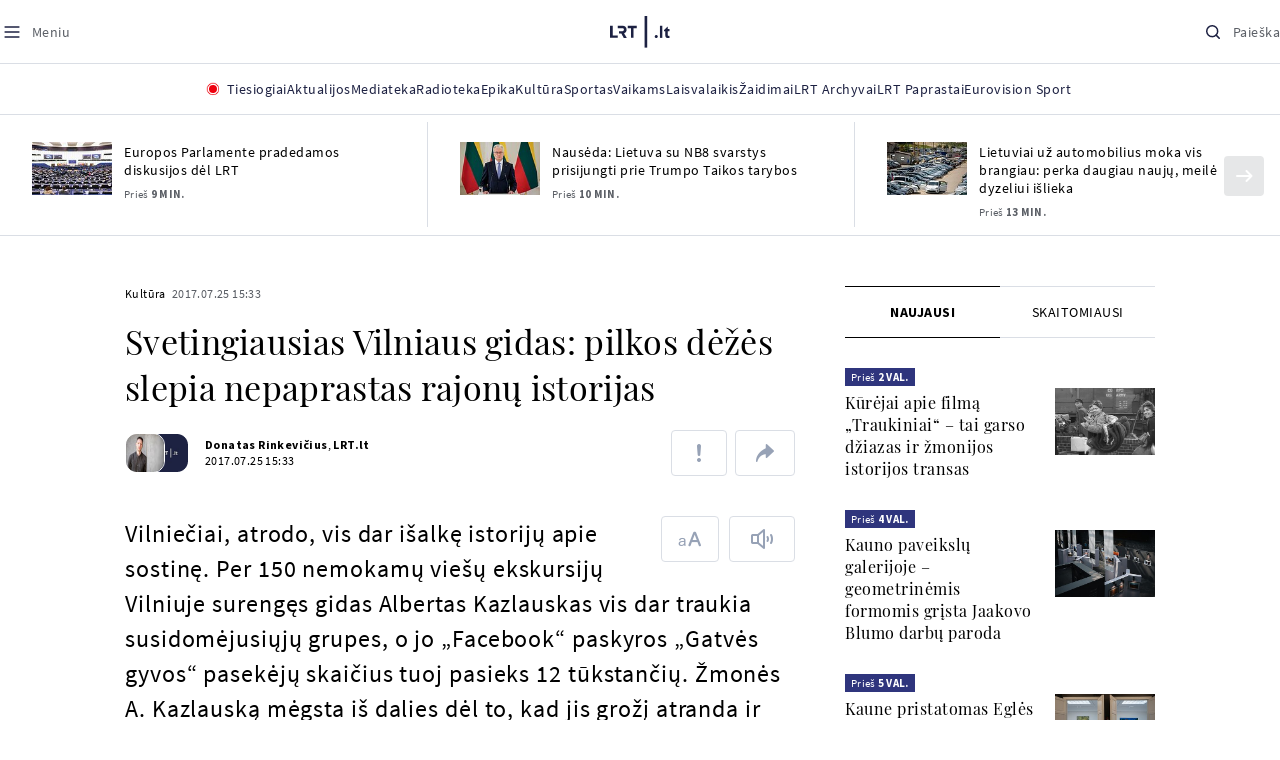

--- FILE ---
content_type: text/html
request_url: https://www.lrt.lt/naujienos/kultura/12/180621/svetingiausias-vilniaus-gidas-pilkos-dezes-slepia-nepaprastas-rajonu-istorijas
body_size: 34461
content:
<!DOCTYPE html>
<html lang="lt">
   <head>
<meta http-equiv="Content-Type" content="text/html; charset=utf-8">
<meta http-equiv="X-UA-Compatible" content="IE=edge">
<meta name="robots" content="max-image-preview:large" />
<meta name="viewport" content="width=device-width, initial-scale=1, maximum-scale=5">

<!-- Favicon Start -->
<link rel="apple-touch-icon" sizes="57x57" href="/images/favicons/apple-touch-icon-57x57.png?v=322">
<link rel="apple-touch-icon" sizes="60x60" href="/images/favicons/apple-touch-icon-60x60.png?v=322">
<link rel="apple-touch-icon" sizes="72x72" href="/images/favicons/apple-touch-icon-72x72.png?v=322">
<link rel="apple-touch-icon" sizes="76x76" href="/images/favicons/apple-touch-icon-76x76.png?v=322">
<link rel="apple-touch-icon" sizes="114x114" href="/images/favicons/apple-touch-icon-114x114.png?v=322">
<link rel="apple-touch-icon" sizes="120x120" href="/images/favicons/apple-touch-icon-120x120.png?v=322">
<link rel="apple-touch-icon" sizes="144x144" href="/images/favicons/apple-touch-icon-144x144.png?v=322">
<link rel="apple-touch-icon" sizes="152x152" href="/images/favicons/apple-touch-icon-152x152.png?v=322">
<link rel="apple-touch-icon" sizes="180x180" href="/images/favicons/apple-touch-icon-180x180.png?v=322">
<link rel="icon" type="image/png" sizes="32x32" href="/images/favicons/favicon-32x32.png?v=322">
<link rel="icon" type="image/png" sizes="192x192" href="/images/favicons/android-chrome-192x192.png?v=322">
<link rel="icon" type="image/png" sizes="16x16" href="/images/favicons/favicon-16x16.png?v=322">
<link rel="icon" type="image/png" sizes="512x512" href="/images/favicons/favicon-512x512.png?v=322">
<link rel="manifest" href="/images/favicons/site.webmanifest?v=322">
<link rel="mask-icon" href="/images/favicons/safari-pinned-tab.svg?v=322" color="#016ca8">
<link rel="shortcut icon" href="/images/favicons/favicon.ico?v=322">
<meta name="msapplication-TileColor" content="#ffffff">
<meta name="msapplication-TileImage" content="/images/favicons/mstile-144x144.png?v=322">
<meta name="msapplication-config" content="/images/favicons/browserconfig.xml?v=322">
<meta name="theme-color" content="#ffffff">
<!-- Favicon End -->
<meta name="apple-itunes-app" content="app-id=999758256, app-argument=https://www.lrt.lt/">
<!-- Google Tag Manager -->
<script data-cookieconsent="ignore">
window.addEventListener('load', function() {
    (function(w,d,s,l,i){w[l]=w[l]||[];w[l].push({'gtm.start':
    new Date().getTime(),event:'gtm.js'});var f=d.getElementsByTagName(s)[0],
    j=d.createElement(s),dl=l!='dataLayer'?'&l='+l:'';j.async=true;j.src=
    'https://www.googletagmanager.com/gtm.js?id='+i+dl;f.parentNode.insertBefore(j,f);
    })(window,document,'script','dataLayer','GTM-NNQ95HK');
});
</script>
<!-- End Google Tag Manager -->

<link rel="preload" href="/js/app.js?v=322" as="script">
<link rel="preload" href="/js/jquery/jquery-3.6.0.min.js" as="script">

<meta name="ROBOTS" content="INDEX"/>
<title>Svetingiausias Vilniaus gidas: pilkos dėžės slepia nepaprastas rajonų istorijas - LRT</title>
<link href="https://www.lrt.lt/naujienos/kultura/12/180621/svetingiausias-vilniaus-gidas-pilkos-dezes-slepia-nepaprastas-rajonu-istorijas" rel="canonical">
<meta content="id" content="180621" /><meta content="Vilniečiai, atrodo, vis dar išalkę istorijų apie sostinę. Per 150 nemokamų viešų ekskursijų Vilniuje surengęs gidas Albe..." name="description"/>
<meta itemprop="datePublished" content="2017-07-25T12:33:00Z"/>
<meta property="fb:app_id" content="470743216272990"/>
<meta property="fb:pages" content="128572499128"/>
<meta property="og:site_name" content="lrt.lt"/>
	<meta content="article" property="og:type"/>
<meta content="lt_LT" property="og:locale"/>
<meta content="https://www.lrt.lt/naujienos/kultura/12/180621/svetingiausias-vilniaus-gidas-pilkos-dezes-slepia-nepaprastas-rajonu-istorijas" property="og:url"/>
<meta property="article:published_time" content="2017-07-25T12:33:00Z"/>
<meta property="article:author" content="https://www.facebook.com/lrtlt"/>
<meta content="https://www.facebook.com/lrtlt" property="article:publisher"/>
<meta content="Svetingiausias Vilniaus gidas: pilkos dėžės slepia nepaprastas rajonų istorijas" property="og:title"/>
<meta property="lrt_authors" content="Donatas Rinkevičius,LRT.lt"/>
<meta property="author" content="Donatas Rinkevičius,LRT.lt"/>
<meta property="lrt_section" content="Kultūra,naujienos"/>

<meta content="Vilniečiai, atrodo, vis dar išalkę istorijų apie sostinę. Per 150 nemokamų viešų ekskursijų Vilniuje surengęs gidas Albe..." property="og:description" />


		
<script type="application/ld+json">
{
   "author" : [
      {
         "name" : "Donatas Rinkevičius",
         "@type" : "Person",
         "url" : "https://www.lrt.lt/author/donatas-rinkevicius-555971"
      },
      {
         "name" : "LRT.lt",
         "url" : "https://www.lrt.lt/author/lrt-lt-500005",
         "@type" : "Person"
      }
   ],
   "@context" : "https://schema.org",
   "genre" : "Kultūra",
   "@type" : "NewsArticle",
   "headline" : "Svetingiausias Vilniaus gidas: pilkos dėžės slepia nepaprastas rajonų istorijas",
   "description" : "Vilniečiai, atrodo, vis dar išalkę istorijų apie sostinę. Per 150 nemokamų viešų ekskursijų Vilniuje surengęs gidas Albertas Kazlauskas vis dar traukia susidomėjusiųjų grupes, o jo „Facebook“ paskyros „Gatvės gyvos“ pasekėjų skaičius tuoj pasieks 12 tūkstančių. Žmonės A. Kazlauską mėgsta iš dalies dėl to, kad jis grožį atranda ir toli gražu neišblizgintuose miesto kampuose – Markučiuose, Naujininkuose, Naujojoje Vilnioje, Paneriuose ir kitur. Negana to, muziką kurį laiką aktyviai kūręs vilnietis rimtai svarsto ir naują idėją – tyrinėti Vilniaus muzikinių klubų istoriją ir ją pristatyti žmonėms.",
   "publisher" : {
      "name" : "lrt.lt",
      "logo" : {
         "@type" : "ImageObject",
         "url" : "https://www.lrt.lt/images/lrt_lt_logo.jpg"
      },
      "@type" : "NewsMediaOrganization"
   },
   "keywords" : "Albertas Kazlauskas,Gatvės gyvos,Vilnius,Vilniaus istorija,Naujininkai,Markučiai",
   "thumbnailUrl" : "https://www.lrt.lt/images/logo/default_thumbnail.jpg",
   "mainEntityOfPage" : "https://www.lrt.lt/naujienos/kultura/12/180621/svetingiausias-vilniaus-gidas-pilkos-dezes-slepia-nepaprastas-rajonu-istorijas",
   "datePublished" : "2017-07-25T12:33:00Z",
   "url" : "https://www.lrt.lt/naujienos/kultura/12/180621/svetingiausias-vilniaus-gidas-pilkos-dezes-slepia-nepaprastas-rajonu-istorijas"
}
  </script>

<script type="application/ld+json">
{
  "@context": "http://schema.org",
  "@type": "BreadcrumbList",
  "itemListElement": [{
    "@type": "ListItem",
    "position": 1,
    "item": {
	  "@id": "https://www.lrt.lt/",
      "name": "www.lrt.lt"
    }
  },{
    "@type": "ListItem",
    "position": 2,
    "item": {
      "@id": "https://www.lrt.lt/naujienos/kultura/", 
      "name": "Kultūra"
    }
  }]
}
</script>


<script type="text/javascript">
	if (location && location.host && location.host.match(/lrt\.lt/)) {
			(function(j, c) {
		var s = function(o) {
			var t = document.createElement('script');
			for (var p in o) {t[p] = o[p];};
			return t;
		};
		var p = s({src: j, defer: true, async: true, onload: c});
		var i = document.getElementsByTagName('script')[0];
		i.parentNode.insertBefore(p, i);
	})('//peach-static.ebu.io/peach-collector-1.x.min.js', PeachCollectorLoaded);
	function PeachCollectorLoaded() {
	var _pc = window._pc = new PeachCollector(window);
		var s = location.pathname;
		var article_id = '180621';
		// only content page
		if(s.split('/').length <= 3) return;
		// only news
		var nl = ['naujienos', 'news-in-english', 'novosti'];
		if(!s.split('/').filter(function(f) {
			return nl.indexOf(f) > -1
		}).length > 0) return;
		// identify language
		var lang = 'lt';
		_pc.init('ltlrt00000000050')
		 .enableTracking()
		 .sendArticleStartEvent(article_id, null, {lang: lang});
		 //.sendPageViewEvent(null, null, null, {lang: lang});
	}
}
</script>
<link type="text/css" rel="stylesheet" href="/css/app.css?v=322">
<style>
    #js-news-list-feed-horizontal div.info-block a  { display:none }
</style>
<script type="text/javascript" src="/js/app.head.js?v=322"></script>

<script async src="https://www.googletagservices.com/tag/js/gpt.js"></script>
<script>
    var googletag = googletag || {};
    googletag.cmd = googletag.cmd || [];
</script>
<script>

 // GPT slots
 var gptAdSlots = [];
 googletag.cmd.push(function() {

   // Define a size mapping object. The first parameter to addSize is
   // a viewport size, while the second is a list of allowed ad sizes.
   var mapping1 = googletag.sizeMapping().
    addSize([0, 0], []).
    addSize([1050, 200], [[1200,250], [1200,150], [1024, 120], [970, 250], [970, 90], [970, 66], [960, 90], [950, 90], [930, 180], [750, 200], [750, 100]]).
    addSize([768, 200], [[750, 200], [750, 100]]).
    addSize([320, 400], [[320, 50], [300, 50]]).
    build(); 
   var mapping2 = googletag.sizeMapping(). 
   // Accepts both common mobile banner formats
   addSize([320, 400], [[300, 250], [320, 50], [300, 50]]). 
   addSize([320, 700], [300, 250]).
    build();
    var mapping3 = googletag.sizeMapping(). 
   // Accepts both common mobile banner formats
   addSize([768, 600], [[300, 600], [300, 250]]). 
    build();

   // Define the GPT slot
   gptAdSlots[0] = googletag.defineSlot('/21713852842/Kultura_1200x250_1', [[1200,250], [1200,150], [1024, 120], [970, 250], [970, 90], [970, 90], [970, 66], [960, 90], [950, 90], [930, 180], [750, 200], [750, 100]], 'd0')
       .defineSizeMapping(mapping1)
       .addService(googletag.pubads());
   gptAdSlots[1] = googletag.defineSlot('/21713852842/Kultura_300x600_1', [[300, 600], [300, 250]], 'd1')
       .defineSizeMapping(mapping3)
       .addService(googletag.pubads());
   gptAdSlots[2] = googletag.defineSlot('/21713852842/Kultura_300x250_text_1', [[300, 250], [320,50], [300,50]], 'd2')
       .defineSizeMapping(mapping2)
       .addService(googletag.pubads());
   gptAdSlots[3] = googletag.defineSlot('/21713852842/Kultura_300x250_text_2', [[300, 250], [320,50], [300,50]], 'd3')
       .defineSizeMapping(mapping2)
       .addService(googletag.pubads());

   // Start ad fetching
   googletag.pubads().collapseEmptyDivs();
   googletag.pubads().enableSingleRequest();
   googletag.enableServices();
 });
</script>

  
<script type="text/javascript">
  if(window !== window.top){
      var parentURL = document.referrer;
      if (parentURL.indexOf('lrt.lt') > 0);           
      else location.replace('https://www2.lrt.lt/iframe1.html');   
  }
</script>
  

      <meta property="lrt_type" content="news_article"/>
<style>
@import "/static/theo/ui-lrt.css?v=322";

@import "/static/theo/ui-lrt-audio.css?v=322";

/* Set other play image */
.theoplayer-skin .vjs-big-play-button:before {
  content: "";
   background: url('/static/theo/svg/Play.svg') no-repeat 0 0;
  background-size: 100%;
  display: block;
}

/* Remove default THEOplayer image */
.theo-big-play-button-svg-container svg {
  display: none !important;
}
</style>
<script type="text/javascript">THEO_global_version = "9.3.0";</script>
<script type="text/javascript" src="/static/js/theo_options.js?v=322"></script>
<script type="text/javascript" src="/static/theo/9.3.0/THEOplayer.js?v=322"></script>
<script type='text/javascript' src='/static/theo/THEOplayerUIHelper.js?v=322'></script>
<script type="text/javascript" src="//imasdk.googleapis.com/js/sdkloader/ima3.js"></script>
<script type="text/javascript" src="//www.gstatic.com/cv/js/sender/v1/cast_sender.js?loadCastFramework=1"></script>
<script type="text/javascript">
      <!--//--><![CDATA[//><!--
      function gemius_player_pending(obj,fun) {obj[fun] = obj[fun] || function() {var x =
      window['gemius_player_data'] = window['gemius_player_data'] || [];
      x[x.length]=[this,fun,arguments];};};
      gemius_player_pending(window,"GemiusPlayer");
      gemius_player_pending(GemiusPlayer.prototype,"newProgram");
      gemius_player_pending(GemiusPlayer.prototype,"newAd");
      gemius_player_pending(GemiusPlayer.prototype,"adEvent");
      gemius_player_pending(GemiusPlayer.prototype,"programEvent");
      (function(d,t) {try {var gt=d.createElement(t),s=d.getElementsByTagName(t)[0],
      l='http'+((location.protocol=='https:')?'s':''); gt.setAttribute('async','async');
      gt.setAttribute('defer','defer'); gt.src=l+'://galt.hit.gemius.pl/gplayer.js';
      s.parentNode.insertBefore(gt,s);} catch (e) {}})(document,'script');
      //--><!]]>
</script>
<script type="text/javascript">
    function initAudioPlayer (el) {
        var myopts = getTHEOOptions();
        myopts.audioOnly = true;
        myopts.mutedAutoplay = 'all';
        return new THEOplayer.Player(el, myopts);
    }
    function initVideoPlayer (el) {
        var myopts = getTHEOOptions();
        myopts.allowNativeFullscreen = true;
        myopts.mutedAutoplay = 'all';
        //mtopts.muted = true;
        var player = new THEOplayer.Player(el, myopts);
        if (typeof(player_muted) != 'undefined' && player_muted) {
            player.muted = true;
        }
        return player; //new THEOplayer.Player(el, myopts);
    }
    function playerGetPosition () {
        return player && player.currentTime ? player.currentTime : 0;
    }

    function playerPause () {
        if (player) { player.pause(); }
    }

    function playerResume () {
        if (player) { player.play(); };
    }

    function playerIsPaused () {
        if (player) { return player.paused; } 
        return true;
    }
</script>

<script type="text/javascript">
const audioPlayer = (containers, playerInstance) => {
  const onPrev = new Event("previousSource");

  const toHHMMSS = function (duration) {
    const secNum = parseInt(duration, 10); // don't forget the second param
    let hours = Math.floor(secNum / 3600);
    let minutes = Math.floor((secNum - hours * 3600) / 60);
    let seconds = secNum - hours * 3600 - minutes * 60;

    if (hours < 10) {
      hours = "0" + hours;
    }
    if (minutes < 10) {
      minutes = "0" + minutes;
    }
    if (seconds < 10) {
      seconds = "0" + seconds;
    }
    if (parseInt(hours, 10) === 0) {
      return `${minutes}:${seconds}`;
    }

    return `${hours}:${minutes}:${seconds}`;
  };

  const hide = (el) => {
    el.style.display = "none";
  };

  const show = (el) => {
    el.style.display = "";
  };

  const renderAudioControl = (instance) => {
    const input = document.createElement("input");
    input.setAttribute("type", "range");
    input.setAttribute("step", "1");
    input.setAttribute("value", instance.volume * 100);
    input.setAttribute("min", "0");
    input.setAttribute("max", "100");

    input.addEventListener("change", ({ target }) => {
      instance.volume = parseInt(target.value, 10) / 100;
    });

    instance.addEventListener("volume", ({ volume }) => {
      input.setAttribute("value", volume);
    });

    instance.addEventListener("mute", ({ mute }) => {
      if (!mute) {
        input.setAttribute("value", instance.volume * 100);
      } else {
        input.setAttribute("value", 0);
      }
    });

    const element = document.createElement("div");
    element.classList.add("audio-player__volume-bar");
    element.appendChild(input);

    element.addEventListener("click", (event) => {
      event.preventDefault();
      event.stopPropagation();
    });

    return element;
  };

  const initSettings = (wrapper) => {
    const container = wrapper.querySelector(
      '[data-player-settings="container"]'
    );

    if (container) {
      const button = wrapper.querySelector('[data-player-settings="button"]');

      document.body.addEventListener(
        "click",
        (event) => {
          if (
            button.classList.contains("active") &&
            !(container.contains(event.target) || event.target === container)
          ) {
            button.classList.remove("active");
          }
        },
        "passive"
      );

      button.addEventListener("click", () => {
        button.classList.toggle("active");
      });

      const groups = container.querySelectorAll(
        '[data-player-settings="group"]'
      );

      groups.forEach((group) => {
        const item = group.querySelector('[data-player-settings="group-item"]');

        if (item) {
          item.addEventListener("click", () => {
            group.classList.add("active");
          });
        }
      });
    }
  };

  const init = (container, playerInstance) => {
    const actions = container.querySelectorAll("[data-player-action]");

    const handleMuteClick = (update) => () => {
      const newState = update ? playerInstance.muted : !playerInstance.muted;

      volumeContainer.setAttribute(
        "data-player-volume",
        newState ? "muted" : "unmuted"
      );
      volumeContainer.blur();

      playerInstance.muted = newState;
    };

    const volumeContainer = container.querySelector("[data-player-volume]");

    volumeContainer.addEventListener("click", handleMuteClick());
    volumeContainer.appendChild(renderAudioControl(playerInstance));

    handleMuteClick(true)();

    initSettings(container);

    const seek = (position) => {
      const seekTo = Math.min(
        Math.max(
          0,
          playerInstance.currentTime + (position === "seek-forward" ? 15 : -15)
        ),
        playerInstance.duration
      );
      if (playerInstance.duration !== playerInstance.currentTime) {
        playerInstance.currentTime = seekTo;
      }
    };

    const updateControls = (event) => {
      if (["play", "pause"].indexOf(event) > -1) {
        actions.forEach((action) => {
          const actionName = action.getAttribute("data-player-action");
          if (actionName === event) {
            hide(action);
          }

          if (
            actionName !== "cast" &&
            actionName !== event &&
            ["play", "pause"].indexOf(event) > -1
          ) {
            show(action);
          }
        });
      }
    };

    let dragStartPosition = null;
    let beforeDragPlayerState = null;

    const onDragStart = (event) => {
      progressItem.classList.add("dragging");
      document.addEventListener("mousemove", onDrag);
      document.addEventListener("mouseup", onDragEnd);

      document.addEventListener("touchmove", onDrag, { passive: false });
      document.addEventListener("touchend", onDragEnd);

      beforeDragPlayerState = playerInstance.paused ? "paused" : "playing";
      dragStartPosition = event.clientX || event.touches[0].clientX;
    };

    const onDrag = (event) => {
      event.preventDefault();
      // calculate the new cursor position:
      const pos1 = event.clientX || event.touches[0].clientX;

      // set the element's new position:
      const position = {};

      const rect = progressItem.parentElement.getBoundingClientRect();

      position.left = Math.max(0, Math.min(rect.width, pos1 - rect.left));

      const percentage = (position.left * 100) / rect.width;

      const diff = Math.abs(dragStartPosition - pos1);

      if (diff > 5) {
        playerInstance.pause();

        progressItem.style.width = `${percentage}%`;

        const progress = (playerInstance.duration / 100) * percentage;
        playerInstance.currentTime = progress;
      }
    };

    const onDragEnd = () => {
      progressItem.classList.remove("dragging");
      document.removeEventListener("mousemove", onDrag);
      document.removeEventListener("mouseup", onDragEnd);

      document.removeEventListener("touchmove", onDrag);
      document.removeEventListener("touchend", onDragEnd);

      if (beforeDragPlayerState !== "paused") {
        playerInstance.play();
      }
      beforeDragPlayerState = null;
      dragStartPosition = null;
    };

    const onBarClick = (event) => {
      const rect = event.target.getBoundingClientRect();
      const x = (event.clientX || event.touches[0].clientX) - rect.left;
      const percentage = Math.min(Math.max((x * 100) / rect.width, 0), 100);
      const progress = (playerInstance.duration / 100) * percentage;
      playerInstance.currentTime = progress;
    };

    const barTime = container.querySelector("[data-player-progress-time]");

    const onBarMouseover = (event) => {
      const rect = event.target.getBoundingClientRect();
      const x = (event.clientX || event.touches[0].clientX) - rect.left;
      const percentages = Math.max(0, Math.min(100, (x * 100) / rect.width));
      const progress = (playerInstance.duration / 100) * percentages;
      barTime.innerHTML = toHHMMSS(progress);
      barTime.style.left = `${Math.min(Math.max(10, x), rect.width - 10)}px`;
    };

    const progressItem = container.querySelector("[data-player-progress]");
    const bufferItems = container.querySelectorAll("[data-player-buffer]");
    const timeItems = container.querySelectorAll("[data-player-time]");

    progressItem.parentElement.addEventListener("click", onBarClick);
    progressItem.parentElement.addEventListener("mousedown", onDragStart);
    progressItem.parentElement.addEventListener("mousemove", onBarMouseover);

    progressItem.parentElement.addEventListener("touchstart", onDragStart);
    progressItem.parentElement.addEventListener("touchmove", onBarMouseover, {
      passive: false,
    });

    const onTimeUpdate = (currentTime, duration) => {
      const progress = (currentTime / duration) * 100;

      progressItem.style.width = `${progress}%`;

      timeItems.forEach((item) => {
        const type = item.getAttribute("data-player-time");

        if (type === "elapsed") {
          item.innerHTML = toHHMMSS(currentTime);
        }
        if (type === "duration") {
          item.innerHTML = toHHMMSS(duration);
        }
      });
    };

    const onBufferChange = (end, duration) => {
      bufferItems.forEach((item) => {
        item.style.width = `${parseInt((end / duration) * 100)}%`;
      });
    };

    const onMeta = (duration) => {
      timeItems.forEach((item) => {
        const type = item.getAttribute("data-player-time");

        if (type === "duration") {
          item.innerHTML = toHHMMSS(duration);
        }
      });
    };

    const onPrevClick = () => {
      if (playerInstance.currentTime < 3) {
        playerInstance.element.dispatchEvent(onPrev);
      }

      playerInstance.currentTime = 0;
    };

    const onNextClick = () => {
      playerInstance.currentTime = playerInstance.duration - 0.05;
    };

    playerInstance.addEventListener("play", () => {
      updateControls("play");
    });

    playerInstance.addEventListener("pause", () => {
      updateControls("pause");
    });

    playerInstance.addEventListener("timeupdate", ({ currentTime }) => {
      if (playerInstance.readyState > 0) {
        onTimeUpdate(currentTime, playerInstance.duration);

        onBufferChange(playerInstance.buffered.end(), playerInstance.duration);
      }
    });

    playerInstance.addEventListener("loadedmetadata", () => {
      onMeta(playerInstance.duration);
    });

    actions.forEach((action) => {
      const actionName = action.getAttribute("data-player-action");

      action.addEventListener("click", () => {
        if (
          playerInstance[actionName] &&
          typeof playerInstance[actionName] === "function"
        ) {
          playerInstance[actionName]();
        }

        if (actionName.indexOf("seek-") > -1) {
          seek(actionName);
        }

        if (actionName === "prev") {
          onPrevClick();
        }

        if (actionName === "next") {
          onNextClick();
        }
        action.blur();
      });
    });
  };

  containers.forEach((container) => {
    init(container, playerInstance);
  });
};

window.audioPlayer = audioPlayer;

function audio_player_div_init(dom_obj) {
          if ($(dom_obj).data("done")) { return; }		
          var $el = $(dom_obj);
          $el.data("done", "1")
             .removeClass("d-none")
          var tmp_id = 'audio' + Math.floor((Math.random() || Math.random()) * 999999999);
          var playerDiv = $el.find('div.audio-player-placeholder-div').attr('id', tmp_id);
          if ($el.data("title")) {
             $('<div class="audio-player__description"/>').html($el.data("title")).insertAfter($el);
          }

            var myTheoOpts = getTHEOOptions();
            myTheoOpts.audioOnly = true;
            myTheoOpts.loop = false;
            myTheoOpts.autoplay = false;
            var player =  new THEOplayer.Player(document.getElementById(tmp_id), myTheoOpts);
            if ($el.data("textspeech")) {
              player.src = $el.data("audiofile");  
            } else {
              player.src = "https://stream-vod.lrt.lt" + $el.data("audiofile") + "/playlist.m3u8";
            }
            player.pause(); 
            if ($el.data("offset")) {
               player.addEventListener('loadeddata', () => {
                  if (!player.ads.playing) {
                        player.currentTime = $el.data("offset")*1;
                  }
               });
//               player.currentTime  = $el.data("offset");
            }
            $el.removeClass('d-none');
            audioPlayer([$el[0]], player);
            if ($el.data("textspeech")) {
              window.playerList.text2speechPlayer = player;
            }
}

</script>
      <script type="text/javascript">
      <!--//--><![CDATA[//><!--
      function gemius_player_pending(obj,fun) {obj[fun] = obj[fun] || function() {var x =
      window['gemius_player_data'] = window['gemius_player_data'] || [];
      x[x.length]=[this,fun,arguments];};};
      gemius_player_pending(window,"GemiusPlayer");
      gemius_player_pending(GemiusPlayer.prototype,"newProgram");
      gemius_player_pending(GemiusPlayer.prototype,"newAd");
      gemius_player_pending(GemiusPlayer.prototype,"adEvent");
      gemius_player_pending(GemiusPlayer.prototype,"programEvent");
      (function(d,t) {try {var gt=d.createElement(t),s=d.getElementsByTagName(t)[0],
      l='http'+((location.protocol=='https:')?'s':''); gt.setAttribute('async','async');
      gt.setAttribute('defer','defer'); gt.src=l+'://galt.hit.gemius.pl/gplayer.js';
      s.parentNode.insertBefore(gt,s);} catch (e) {}})(document,'script');
      //--><!]]>
</script>
      <style>
      div.flourish-credit { display:none !important }
      </style>
   </head>
   <body class="page"><!--googleoff: all-->            


        <script type="text/javascript">window.lrtMenu = {"id":2,"locale":"lt","created_at":"2022-05-08T10:03:25.725Z","updated_at":"2025-09-04T19:01:53.741Z","items":[{"__component":"main-menu.menu-with-tags","id":2,"title":"Aktualijos","tagsGroupTitle":"Atraskite","links":[{"id":3,"title":"Lietuvoje","link":"/naujienos/lietuvoje","newWindow":false},{"id":4,"title":"Sveikata","link":"/naujienos/sveikata","newWindow":false},{"id":8,"title":"Verslas","link":"/naujienos/verslas","newWindow":false},{"id":52,"title":"Verslo pozicija","link":"/naujienos/verslo-pozicija","newWindow":false},{"id":44,"title":"Pasaulyje","link":"/naujienos/pasaulyje","newWindow":false},{"id":50,"title":"Nuomonės","link":"/naujienos/nuomones","newWindow":false},{"id":10,"title":"Eismas","link":"/naujienos/eismas","newWindow":false},{"id":5,"title":"Mokslas ir IT","link":"/naujienos/mokslas-ir-it","newWindow":false},{"id":61,"title":"Švietimas","link":"/naujienos/svietimas","newWindow":false},{"id":6,"title":"LRT Tyrimai","link":"/naujienos/lrt-tyrimai","newWindow":false},{"id":7,"title":"LRT Faktai","link":"/tema/lrt-faktai","newWindow":false},{"id":28,"title":"Tavo LRT","link":"/naujienos/tavo-lrt ","newWindow":false},{"id":46,"title":"Lituanica","link":"/lituanica","newWindow":false},{"id":51,"title":"Pozicija","link":"/naujienos/pozicija","newWindow":false},{"id":47,"title":"LRT English","link":"/en/news-in-english","newWindow":false},{"id":45,"title":"LRT Новости","link":"/ru/novosti","newWindow":false},{"id":48,"title":"LRT Wiadomości","link":"/pl/wiadomosci","newWindow":false},{"id":49,"title":"LRT Новини","link":"/ua/novini","newWindow":false}],"tags":[{"id":3,"title":"Rusijos karas prieš Ukrainą","link":"/tema/rusijos-karas-pries-ukraina","isImportant":true,"newWindow":false},{"id":10,"title":"LRT ieško sprendimų","link":"/tema/lrt-iesko-sprendimu","isImportant":false,"newWindow":false},{"id":11,"title":"LRT girdi","link":"/tema/lrt-girdi","isImportant":false,"newWindow":false},{"id":5,"title":"LRT Trumpai","link":"/tema/lrt-trumpai","isImportant":false,"newWindow":false}]},{"__component":"main-menu.menu-link","id":13,"title":"Mediateka","link":"/mediateka","newWindow":false},{"__component":"main-menu.menu-link","id":14,"title":"Radioteka","link":"/radioteka","newWindow":false},{"__component":"main-menu.menu-link","id":8,"title":"Epika","link":"https://epika.lrt.lt","newWindow":true},{"__component":"main-menu.menu-link","id":11,"title":"Kultūra","link":"/naujienos/kultura","newWindow":false},{"__component":"main-menu.menu-link","id":9,"title":"Sportas","link":"/naujienos/sportas","newWindow":false},{"__component":"main-menu.menu-with-articles","id":8,"title":"Vaikams","articelApiUrl":" /api/search?count=3&term=/vaikams","links":[{"id":39,"title":"Pradžia","link":"/vaikams","newWindow":false},{"id":40,"title":"Filmai","link":"https://epika.lrt.lt/vaikams","newWindow":false},{"id":41,"title":"Vakaro pasaka","link":"/tema/vakaro-pasaka","newWindow":false},{"id":42,"title":"Žaidimai","link":"/tema/zaidimai-vaikams","newWindow":false},{"id":43,"title":"Mokykla","link":"/mediateka/rekomenduojame/mokykla","newWindow":false}],"articles":[{"img_w_h":"1.0","photo_horizontal":0,"is_series":0,"category_img_path_postfix":".jpg","article_has_audiovideo":0,"season_url":"/radioteka/laida/vakaro-pasaka/2025","is_videoteka":1,"n18":0,"photo_count":0,"is_audio":1,"img":"/img/2025/12/11/2263865-470577-{WxH}.jpg","type":7,"article_category_id":0,"img_path_prefix":"/img/2025/12/11/2263865-470577-","rank":1,"photo_horizontal_small":0,"img_path_postfix":".jpg","category_title":"Vakaro pasaka","subtitle":"","item_date":"2025.12.11 20:05","year_interval":8,"main_category_title":"Vakaro pasaka","badges_html":"","id":2772418,"channel":3,"epika_valid_days":"","curr_category_title":"2025","genre_list":[{"id":909,"title":"Pasaka"}],"item_date_iso8601":"2025-12-11T18:05:00Z","is_epika":0,"category_url":"/mediateka/audio/vakaro-pasaka","category_filter":1,"photo_id":2263865,"duration_sec":1490,"age_restriction":"","category_img_path_prefix":"/img/2025/04/01/2032828-433764-","url":"/radioteka/irasas/2000583161/johnny-gruelle-skudurines-onutes-pasakeles-i-dalis","read_count":264,"is_video":0,"title":"Johnny Gruelle. „Skudurinės Onutės pasakėlės“. I dalis","heritage":0,"is_movie":0,"fb_share_count":0},{"is_series":0,"photo_horizontal":0,"img_w_h":"1.0","n18":0,"article_has_audiovideo":0,"category_img_path_postfix":".jpg","season_url":"/radioteka/laida/vakaro-pasaka/2025","is_videoteka":1,"is_audio":1,"photo_count":0,"type":7,"img":"/img/2025/12/10/2262464-259646-{WxH}.jpg","photo_horizontal_small":0,"rank":1,"article_category_id":0,"img_path_prefix":"/img/2025/12/10/2262464-259646-","item_date":"2025.12.10 20:05","category_title":"Vakaro pasaka","img_path_postfix":".jpg","subtitle":"","main_category_title":"Vakaro pasaka","year_interval":8,"channel":3,"id":2771411,"badges_html":"","epika_valid_days":"","category_url":"/mediateka/audio/vakaro-pasaka","is_epika":0,"genre_list":[{"id":909,"title":"Pasaka"}],"curr_category_title":"2025","item_date_iso8601":"2025-12-10T18:05:00Z","duration_sec":787,"photo_id":2262464,"category_filter":1,"age_restriction":"","heritage":0,"title":"Selemonas Paltanavičius. „Žiemos lediniai batai“","url":"/radioteka/irasas/2000582126/selemonas-paltanavicius-ziemos-lediniai-batai","read_count":644,"is_video":0,"category_img_path_prefix":"/img/2025/04/01/2032828-433764-","fb_share_count":0,"is_movie":0},{"type":6,"img":"/img/2025/12/10/2261818-62776-{WxH}.jpg","photo_count":0,"is_audio":0,"category_img_path_postfix":"","article_has_audiovideo":0,"is_videoteka":1,"season_url":"/mediateka/video/paneik/2025","n18":0,"img_w_h":"1.8","is_series":0,"photo_horizontal":1,"badges_html":"","channel":6,"id":2771187,"year_interval":8,"main_category_title":"Paneik","item_date":"2025.12.10 18:00","img_path_postfix":".jpg","category_title":"Paneik","subtitle":"","rank":1,"article_category_id":0,"img_path_prefix":"/img/2025/12/10/2261818-62776-","photo_horizontal_small":0,"category_filter":1,"duration_sec":1185,"photo_id":2261818,"genre_list":"","curr_category_title":"2025","item_date_iso8601":"2025-12-10T16:00:00Z","is_epika":0,"category_url":"/mediateka/video/paneik","epika_valid_days":"","fb_share_count":0,"is_movie":0,"url":"/mediateka/irasas/2000582056/paneik-politikai-privalo-tureti-aukstaji-issilavinima-politika-su-paul-de-miko","read_count":17,"is_video":1,"category_img_path_prefix":"","heritage":0,"title":"„Paneik“: politikai privalo turėti aukštąjį išsilavinimą | Politika su Paul de Miko","age_restriction":""}]},{"__component":"main-menu.menu-with-articles","id":10,"title":"Laisvalaikis","articelApiUrl":"/api/search?page=1&count=3&exact=1&&term=/muzika&order=desc","links":[{"id":60,"title":"Muzika","link":"/naujienos/muzika","newWindow":false},{"id":59,"title":"Laisvalaikis","link":"/naujienos/laisvalaikis","newWindow":false}],"articles":[{"title":"Svečiuose „punktò“","heritage":0,"category_img_path_prefix":"/img/2025/10/03/2201936-328532-","is_video":0,"url":"/radioteka/irasas/2000583163/sveciuose-punkto","read_count":9,"age_restriction":"","is_movie":0,"fb_share_count":0,"is_epika":0,"category_url":"/mediateka/audio/raudonos-rozes-radijas","item_date_iso8601":"2025-12-11T18:00:00Z","genre_list":"","curr_category_title":"2025","epika_valid_days":"","photo_id":2263890,"duration_sec":3600,"category_filter":1,"subtitle":"","img_path_postfix":".jpg","category_title":"Raudonos rožės radijas","item_date":"2025.12.11 20:00","photo_horizontal_small":0,"article_category_id":0,"img_path_prefix":"/img/2025/12/11/2263890-540357-","rank":1,"id":2772424,"channel":5,"badges_html":"","main_category_title":"Raudonos rožės radijas","year_interval":8,"n18":0,"season_url":"/radioteka/laida/raudonos-rozes-radijas/2025","is_videoteka":1,"article_has_audiovideo":0,"category_img_path_postfix":".jpg","photo_horizontal":0,"is_series":0,"img_w_h":"1.0","img":"/img/2025/12/11/2263890-540357-{WxH}.jpg","type":7,"is_audio":1,"photo_count":0},{"category_title":"Vakaras: kūrybos, jubiliejinis, minėjimo,šventinis","img_path_postfix":".jpg","subtitle":"","item_date":"2025.12.11 19:02","photo_horizontal_small":0,"article_category_id":0,"img_path_prefix":"/img/2025/12/11/2262990-524286-","rank":1,"channel":0,"id":2757157,"badges_html":"","main_category_title":"Vakaras: kūrybos, jubiliejinis, minėjimo,šventinis","year_interval":8,"n18":0,"category_img_path_postfix":"","article_has_audiovideo":0,"is_videoteka":1,"season_url":"/mediateka/video/vakaras-kurybos-jubiliejinis-minejimo-sventinis/2025","photo_horizontal":1,"is_series":0,"img_w_h":"1.8","img":"/img/2025/12/11/2262990-524286-{WxH}.jpg","type":6,"is_audio":0,"photo_count":0,"title":"85 plius... Juozas Budraitis","heritage":0,"category_img_path_prefix":"","read_count":67,"url":"/mediateka/irasas/2000568052/85-plius-juozas-budraitis","is_video":1,"age_restriction":"","is_movie":0,"fb_share_count":0,"category_url":"/mediateka/video/vakaras-kurybos-jubiliejinis-minejimo-sventinis","is_epika":0,"curr_category_title":"2025","genre_list":"","item_date_iso8601":"2025-12-11T17:02:00Z","epika_valid_days":"","photo_id":2262990,"duration_sec":5087,"category_filter":1},{"season_url":"/radioteka/laida/klasikos-koncertu-sale/2025","is_videoteka":1,"category_img_path_postfix":".jpg","article_has_audiovideo":0,"n18":0,"img_w_h":"1.0","is_series":0,"photo_horizontal":0,"type":7,"img":"/img/2025/12/11/2263862-241330-{WxH}.jpg","photo_count":0,"is_audio":1,"item_date":"2025.12.11 19:00","subtitle":"","img_path_postfix":".jpg","category_title":"Klasikos koncertų salė","rank":1,"img_path_prefix":"/img/2025/12/11/2263862-241330-","article_category_id":0,"photo_horizontal_small":0,"badges_html":"","channel":4,"id":2772420,"year_interval":8,"main_category_title":"Klasikos koncertų salė","item_date_iso8601":"2025-12-11T17:00:00Z","curr_category_title":"2025","genre_list":[{"title":"Klasikinė muzika","id":969},{"id":262,"title":"Koncertas/Gyvas pasirodymas"}],"category_url":"/mediateka/audio/klasikos-koncertu-sale","is_epika":0,"epika_valid_days":"","category_filter":1,"duration_sec":5694,"photo_id":2263862,"is_video":0,"read_count":3,"url":"/radioteka/irasas/2000583162/cecile-mclorin-salvant-leverkuzeno-dziazo-dienose","category_img_path_prefix":"/img/2025/04/01/2033098-101757-","heritage":0,"title":"Cécile McLorin Salvant Lėverkuzeno džiazo dienose","age_restriction":"","fb_share_count":0,"is_movie":0}]},{"__component":"main-menu.menu-link","id":16,"title":"Mano kraštas","link":"/mano-krastas","newWindow":false},{"__component":"main-menu.menu-link","id":15,"title":"LRT Archyvai","link":"https://archyvai.lrt.lt/paveldas","newWindow":false},{"__component":"main-menu.menu-link","id":111,"title":"LRT Paprastai","link":"/naujienos/lrt-paprastai","newWindow":false},{"__component":"main-menu.menu-link","id":112,"title":"Eurovision Sport","link":"/projektai/eurovision-sport","newWindow":false}],"localizations":[{"id":1,"locale":null},{"id":3,"locale":"ru"},{"id":4,"locale":"en"}]};</script>
    
    
    
    
<header class="the-header sticky-header" id="the-header">
<script src="/static/menu/burger-menu-js-data.js"></script>
<div class="the-header__top">
          <div class="the-header__left">
              <button aria-label="Meniu" class="the-header__button the-header__button--menu btn btn--reset js-menu-block-button" type="button">
                  <svg class="svg-icon svg-icon--menu " width="20" height="20" viewBox="0 0 20 20" fill="none" xmlns="http://www.w3.org/2000/svg">
          <path d="M3.125 10H16.875" stroke="#1D2142" stroke-width="1.5" stroke-linecap="round" stroke-linejoin="round"></path>
          <path d="M3.125 5H16.875" stroke="#1D2142" stroke-width="1.5" stroke-linecap="round" stroke-linejoin="round"></path>
          <path d="M3.125 15H16.875" stroke="#1D2142" stroke-width="1.5" stroke-linecap="round" stroke-linejoin="round"></path>
        </svg>
        <svg class="svg-icon svg-icon--close " width="20" height="20" viewBox="0 0 20 20" fill="none" xmlns="http://www.w3.org/2000/svg">
          <path d="M15.625 4.375L4.375 15.625" stroke="#1D2142" stroke-width="1.5" stroke-linecap="round" stroke-linejoin="round"></path>
          <path d="M15.625 15.625L4.375 4.375" stroke="#1D2142" stroke-width="1.5" stroke-linecap="round" stroke-linejoin="round"></path>
        </svg>
                  <span class="the-header__button-text text-capitalize">Meniu</span>
              </button>
          </div>

          <div class="the-header__center">
              <a class="logo " title="LRT.LT" aria-label="LRT.LT" href="/">
                                                     
                    <svg class="svg-logo svg-logo--lrt " width="60" height="32" viewBox="0 0 60 32" fill="none" xmlns="http://www.w3.org/2000/svg">
    <path fill-rule="evenodd" clip-rule="evenodd" d="M14.0715 17.2556C15.9161 16.7523 16.6021 15.0388 16.6021 13.6811C16.6021 11.3264 15.0036 9.74512 12.6242 9.74512H7.76465V12.1297H12.259C13.2551 12.1297 13.9248 12.7614 13.9248 13.6811C13.9248 14.6008 13.2551 15.2184 12.259 15.2184H8.92695V17.6017H11.4024L13.6872 21.8752H16.703L14.0715 17.2556Z" fill="#1C2142"></path>
    <path fill-rule="evenodd" clip-rule="evenodd" d="M17.7705 9.74463V12.1255H20.925V21.8705H23.5512V12.1255H26.704V9.74463H17.7705Z" fill="#1C2142"></path>
    <path fill-rule="evenodd" clip-rule="evenodd" d="M2.625 19.4893V9.74512H0V21.8706H7.76311V19.4893H2.625Z" fill="#1C2142"></path>
    <path fill-rule="evenodd" clip-rule="evenodd" d="M46.2386 19.0039C45.4314 19.0039 44.7495 19.7067 44.7495 20.5378C44.7495 21.3694 45.4314 22.0718 46.2386 22.0718C47.0457 22.0718 47.7276 21.3694 47.7276 20.5378C47.7276 19.7067 47.0457 19.0039 46.2386 19.0039Z" fill="#1C2142"></path>
    <path fill-rule="evenodd" clip-rule="evenodd" d="M49.9517 21.8748H52.3209V9.75928H49.9517V21.8748Z" fill="#1C2142"></path>
    <path fill-rule="evenodd" clip-rule="evenodd" d="M59.2236 19.5728L59.1263 19.6729C59.0184 19.7847 58.7241 19.8999 58.4184 19.8999C58.0025 19.8999 57.7341 19.5591 57.7341 19.0329V15.2096H59.4376V13.056H57.7341V10.6909H57.4726L53.9565 14.1536V15.2096H55.3471V19.6418C55.3471 21.2202 56.222 22.0896 57.8095 22.0896C58.8611 22.0896 59.4218 21.7762 59.7068 21.5131L59.7441 21.4787L59.2236 19.5728Z" fill="#1C2142"></path>
    <path fill-rule="evenodd" clip-rule="evenodd" d="M34.584 31.6222H37.2102V0H34.584V31.6222Z" fill="#1C2142"></path>
</svg>

                
            


                </a>

          </div>

          <div class="the-header__right">
              <button aria-label="Paieška" class="the-header__button the-header__button--search btn btn--reset js-quick-search" type="button">
                  <svg class="svg-icon svg-icon--search " width="20" height="20" viewBox="0 0 20 20" fill="none" xmlns="http://www.w3.org/2000/svg">
            <path d="M9.21887 14.6877C12.2392 14.6877 14.6877 12.2392 14.6877 9.21887C14.6877 6.1985 12.2392 3.75 9.21887 3.75C6.1985 3.75 3.75 6.1985 3.75 9.21887C3.75 12.2392 6.1985 14.6877 9.21887 14.6877Z" stroke="#1D2142" stroke-width="1.5" stroke-linecap="round" stroke-linejoin="round"></path>
            <path d="M13.0869 13.0857L16.251 16.2498" stroke="#1D2142" stroke-width="1.5" stroke-linecap="round" stroke-linejoin="round"></path>
          </svg>
          <svg class="svg-icon svg-icon--close " width="20" height="20" viewBox="0 0 20 20" fill="none" xmlns="http://www.w3.org/2000/svg">
            <path d="M15.625 4.375L4.375 15.625" stroke="#1D2142" stroke-width="1.5" stroke-linecap="round" stroke-linejoin="round"></path>
            <path d="M15.625 15.625L4.375 4.375" stroke="#1D2142" stroke-width="1.5" stroke-linecap="round" stroke-linejoin="round"></path>
          </svg>
                  <span class="the-header__button-text text-capitalize">Paieška</span>
              </button>
          </div>
      </div>
    <div class="the-header__menu"><div class="container">
<div id="js-live-channel-list-block-trigger">
          <button class="the-header__main-menu-link" type="button">
            <div class="live-icon live-icon--xs">
  <span class="live-icon__ring"></span>
  <span class="live-icon__circle"></span>
</div>

            <span class="ml-10">Tiesiogiai</span>
          </button>
        </div>
    <div class="the-header__main-menu-item js-main-menu-item" data-index="0">
        <button class="the-header__main-menu-link " type="button">            <span>Aktualijos</span>
</button>    </div>
    <div class="the-header__main-menu-item js-main-menu-item">
        <a href="/mediateka" class="the-header__main-menu-link " title="Mediateka" target="_self">
                    <span>Mediateka</span>
        </a>
    </div>
    <div class="the-header__main-menu-item js-main-menu-item">
        <a href="/radioteka" class="the-header__main-menu-link " title="Radioteka" target="_self">
                    <span>Radioteka</span>
        </a>
    </div>
    <div class="the-header__main-menu-item js-main-menu-item">
        <a href="https://epika.lrt.lt/" class="the-header__main-menu-link " title="Epika" target="_blank">
                    <span>Epika</span>
        </a>
    </div>
    <div class="the-header__main-menu-item js-main-menu-item">
        <a href="/naujienos/kultura" class="the-header__main-menu-link " title="Kultūra" target="_self">
                    <span>Kultūra</span>
        </a>
    </div>
    <div class="the-header__main-menu-item js-main-menu-item">
        <a href="https://www.lrt.lt/naujienos/sportas" class="the-header__main-menu-link " title="Sportas" target="_self">
                    <span>Sportas</span>
        </a>
    </div>
    <div class="the-header__main-menu-item js-main-menu-item" data-index="6">
        <button class="the-header__main-menu-link " type="button">            <span>Vaikams</span>
</button>    </div>
    <div class="the-header__main-menu-item js-main-menu-item" data-index="7">
        <button class="the-header__main-menu-link " type="button">            <span>Laisvalaikis</span>
</button>    </div>
    <div class="the-header__main-menu-item js-main-menu-item">
        <a href="https://www.lrt.lt/zaidimai" class="the-header__main-menu-link " title="Žaidimai" target="_self">
                    <span>Žaidimai</span>
        </a>
    </div>
    <div class="the-header__main-menu-item js-main-menu-item">
        <a href="https://archyvai.lrt.lt/paveldas" class="the-header__main-menu-link " title="LRT Archyvai" target="_self">
                    <span>LRT Archyvai</span>
        </a>
    </div>
    <div class="the-header__main-menu-item js-main-menu-item">
        <a href="/naujienos/lrt-paprastai" class="the-header__main-menu-link " title="LRT Paprastai" target="_self">
                    <span>LRT Paprastai</span>
        </a>
    </div>
    <div class="the-header__main-menu-item js-main-menu-item">
        <a href="https://www.lrt.lt/projektai/eurovision-sport" class="the-header__main-menu-link " title="Eurovision Sport" target="_blank">
                    <span>Eurovision Sport</span>
        </a>
    </div>
 
</div></div> 
 



  </header>
    
            <div id="fb-root"></div>
<!-- Google Tag Manager (noscript) -->
<noscript><iframe src="https://www.googletagmanager.com/ns.html?id=GTM-NNQ95HK"
height="0" width="0" style="display:none;visibility:hidden" title="GTM"></iframe></noscript>
<!-- End Google Tag Manager (noscript) -->

<script type='text/javascript'>
    (function() {
        /** CONFIGURATION START **/
        var _sf_async_config = window._sf_async_config = (window._sf_async_config || {});

        _sf_async_config.uid = 65978; 
        _sf_async_config.domain = 'lrt.lt'; 
        _sf_async_config.flickerControl = false;
        _sf_async_config.useCanonical = true;
        _sf_async_config.useCanonicalDomain = true;
        
        if (document.head && document.head.querySelector) {
            if ( document.head.querySelector('[property="lrt_authors"]') ){
              _sf_async_config.authors = document.head.querySelector('[property="lrt_authors"]').content;
            }
            if ( document.head.querySelector('[property="lrt_section"]') ){
              _sf_async_config.sections = document.head.querySelector('[property="lrt_section"]').content;
            }
            if ( document.head.querySelector('[property="lrt_type"]') ){
              _sf_async_config.type = document.head.querySelector('[property="lrt_type"]').content;
            }
        }
        /** CONFIGURATION END **/
function loadChartbeat_mab() {
            var e = document.createElement('script');
            var n = document.getElementsByTagName('script')[0];
            e.type = 'text/javascript';
            e.async = true;
            e.src = '//static.chartbeat.com/js/chartbeat_mab.js';
            n.parentNode.insertBefore(e, n);
        }


        
        function loadChartbeat() {
            var e = document.createElement('script');
            var n = document.getElementsByTagName('script')[0];
            e.type = 'text/javascript';
            e.async = true;
            e.src = '//static.chartbeat.com/js/chartbeat.js';
            n.parentNode.insertBefore(e, n);
        }
        loadChartbeat();
        if (typeof(loadChartbeat_mab) === 'function') {
            loadChartbeat_mab();
        }
     })();
</script>


<script>
  window.fbAsyncInit = function() {
    FB.init({
      appId      : '470743216272990',
      xfbml      : true,
      version    : 'v11.0'
    });
    FB.AppEvents.logPageView();
  };

  (function(d, s, id){
     var js, fjs = d.getElementsByTagName(s)[0];
     if (d.getElementById(id)) {return;}
     js = d.createElement(s); js.id = id;
     js.src = "https://connect.facebook.net/lt_LT/sdk.js";
     fjs.parentNode.insertBefore(js, fjs);
   }(document, 'script', 'facebook-jssdk'));
</script>

  
      <main class="page__content container" id="page-content">
                      <!--googleoff: all-->
<section class="section section--full-width news-feed-horizontal">

    <div class="section__body ">
        <h2 class="section__title container my-20 sr-only">Naujienų srautas</h2>
        <div class="swipe-news-list swipe-news-list--sm swipe-news-list--auto swipe-news-list--full-width">
            <div class="swipe-news-list__container px-4 px-md-0">
                <div class="news-list news-list--feed-horizontal">
                    <div class="row row--md" id="js-news-list-feed-horizontal">
                            <div class="col">
                                <div class="news">
                                    <div class="media-block">
                                        <div class="media-block__container ">
                                            <div class="media-block__wrapper ">
<img class="media-block__image js-lazy lazy-load" src="/images/pxl.gif"  alt="Europos Parlamento posėdžių salė"  title="Europos Parlamento posėdžių salė" data-src="/img/2025/10/07/2205981-165527-150x84.jpg"/>    
                                            </div>
                                            <a tabindex="-1" class="media-block__link" href="/naujienos/lietuvoje/2/2813380/europos-parlamente-pradedamos-diskusijos-del-lrt" aria-label="Europos Parlamente pradedamos diskusijos dėl LRT" title="Europos Parlamente pradedamos diskusijos dėl LRT"></a>
                                        </div>
                                    </div>
<div class="news__content">
         <div class="info-block ">

            <a class="info-block__link" href="/naujienos/lietuvoje" title="Lietuvoje">Lietuvoje</a>
   <span class="info-block__time-before" title="2026.01.21 19:29">
Prieš
   <strong>9 min.  </strong>
   </span>

      </div>
   <h3 class="news__title"><a href="/naujienos/lietuvoje/2/2813380/europos-parlamente-pradedamos-diskusijos-del-lrt" title="Europos Parlamente pradedamos diskusijos dėl LRT">Europos Parlamente pradedamos diskusijos dėl LRT</a></h3>
</div>
                                </div>
                            </div>
                            <div class="col">
                                <div class="news">
                                    <div class="media-block">
                                        <div class="media-block__container ">
                                            <div class="media-block__wrapper ">
<img class="media-block__image js-lazy lazy-load" src="/images/pxl.gif"  alt="Gitanas Nausėda"  title="Gitanas Nausėda" data-src="/img/2025/10/08/2206720-162262-150x84.jpg"/>    
                                            </div>
                                            <a tabindex="-1" class="media-block__link" href="/naujienos/lietuvoje/2/2813402/nauseda-lietuva-su-nb8-svarstys-prisijungti-prie-trumpo-taikos-tarybos" aria-label="Nausėda: Lietuva su NB8 svarstys prisijungti prie Trumpo Taikos tarybos" title="Nausėda: Lietuva su NB8 svarstys prisijungti prie Trumpo Taikos tarybos"></a>
                                        </div>
                                    </div>
<div class="news__content">
         <div class="info-block ">

            <a class="info-block__link" href="/naujienos/lietuvoje" title="Lietuvoje">Lietuvoje</a>
   <span class="info-block__time-before" title="2026.01.21 19:28">
Prieš
   <strong>10 min.  </strong>
   </span>

      </div>
   <h3 class="news__title"><a href="/naujienos/lietuvoje/2/2813402/nauseda-lietuva-su-nb8-svarstys-prisijungti-prie-trumpo-taikos-tarybos" title="Nausėda: Lietuva su NB8 svarstys prisijungti prie Trumpo Taikos tarybos">Nausėda: Lietuva su NB8 svarstys prisijungti prie Trumpo Taikos tarybos</a></h3>
</div>
                                </div>
                            </div>
                            <div class="col">
                                <div class="news">
                                    <div class="media-block">
                                        <div class="media-block__container ">
                                            <div class="media-block__wrapper ">
<img class="media-block__image js-lazy lazy-load" src="/images/pxl.gif"  alt="Automobilių turgus"  title="Automobilių turgus" data-src="/img/2024/09/18/1860440-847521-150x84.jpg"/>    
                                            </div>
                                            <a tabindex="-1" class="media-block__link" href="/naujienos/eismas/7/2813125/lietuviai-uz-automobilius-moka-vis-brangiau-perka-daugiau-nauju-meile-dyzeliui-islieka" aria-label="Lietuviai už automobilius moka vis brangiau: perka daugiau naujų, meilė dyzeliui išlieka" title="Lietuviai už automobilius moka vis brangiau: perka daugiau naujų, meilė dyzeliui išlieka"></a>
                                        </div>
                                    </div>
<div class="news__content">
         <div class="info-block ">

            <a class="info-block__link" href="/naujienos/eismas" title="Eismas">Eismas</a>
   <span class="info-block__time-before" title="2026.01.21 19:25">
Prieš
   <strong>13 min.  </strong>
   </span>

      </div>
   <h3 class="news__title"><a href="/naujienos/eismas/7/2813125/lietuviai-uz-automobilius-moka-vis-brangiau-perka-daugiau-nauju-meile-dyzeliui-islieka" title="Lietuviai už automobilius moka vis brangiau: perka daugiau naujų, meilė dyzeliui išlieka">Lietuviai už automobilius moka vis brangiau: perka daugiau naujų, meilė dyzeliui išlieka</a></h3>
</div>
                                </div>
                            </div>
                            <div class="col">
                                <div class="news">
                                    <div class="media-block">
                                        <div class="media-block__container ">
                                            <div class="media-block__wrapper ">
<img class="media-block__image js-lazy lazy-load" src="/images/pxl.gif"  alt="Arvydas Sabonis"  title="Arvydas Sabonis" data-src="/img/2025/01/10/1964018-991278-150x84.jpg"/>    
                                            </div>
                                            <a tabindex="-1" class="media-block__link" href="/naujienos/sportas/10/2813382/arvydas-sabonis-apsilanke-real-treniruoteje" aria-label="Arvydas Sabonis apsilankė „Real“ treniruotėje" title="Arvydas Sabonis apsilankė „Real“ treniruotėje"></a>
                                        </div>
                                    </div>
<div class="news__content">
         <div class="info-block ">

            <a class="info-block__link" href="/naujienos/sportas" title="Sportas">Sportas</a>
   <span class="info-block__time-before" title="2026.01.21 19:10">
Prieš
   <strong>28 min.  </strong>
   </span>

      </div>
   <h3 class="news__title"><a href="/naujienos/sportas/10/2813382/arvydas-sabonis-apsilanke-real-treniruoteje" title="Arvydas Sabonis apsilankė „Real“ treniruotėje">Arvydas Sabonis apsilankė „Real“ treniruotėje</a></h3>
</div>
                                </div>
                            </div>
                            <div class="col">
                                <div class="news">
                                    <div class="media-block">
                                        <div class="media-block__container ">
                                            <div class="media-block__wrapper ">
<img class="media-block__image js-lazy lazy-load" src="/images/pxl.gif"  alt="Marius Karlonas"  title="Marius Karlonas" data-src="/img/2025/06/06/2092648-245762-150x84.jpg"/>    
                                            </div>
                                            <a tabindex="-1" class="media-block__link" href="/naujienos/nuomones/3/2808408/marius-karlonas-kaip-salta-ir-snieginga-ziema-pakeis-pavasari" aria-label="Marius Karlonas. Kaip šalta ir snieginga žiema pakeis pavasarį" title="Marius Karlonas. Kaip šalta ir snieginga žiema pakeis pavasarį"></a>
                                        </div>
                                    </div>
<div class="news__content">
         <div class="info-block ">

            <a class="info-block__link" href="/naujienos/nuomones" title="Nuomonės">Nuomonės</a>
   <span class="info-block__time-before" title="2026.01.21 19:05">
Prieš
   <strong>33 min.  </strong>
   </span>

      </div>
   <h3 class="news__title"><a href="/naujienos/nuomones/3/2808408/marius-karlonas-kaip-salta-ir-snieginga-ziema-pakeis-pavasari" title="Marius Karlonas. Kaip šalta ir snieginga žiema pakeis pavasarį">Marius Karlonas. Kaip šalta ir snieginga žiema pakeis pavasarį</a></h3>
</div>
                                </div>
                            </div>
                            <div class="col">
                                <div class="news">
                                    <div class="media-block">
                                        <div class="media-block__container ">
                                            <div class="media-block__wrapper ">
<img class="media-block__image js-lazy lazy-load" src="/images/pxl.gif"  alt="Larsas Lokke Rasmussenas"  title="Larsas Lokke Rasmussenas" data-src="/img/2026/01/21/2294340-259549-150x84.jpg"/>    
                                            </div>
                                            <a tabindex="-1" class="media-block__link" href="/naujienos/pasaulyje/6/2813383/danijos-urm-trumpo-pazadas-nenaudoti-jegos-del-grenlandijos-teigiamas-zenklas" aria-label="Danijos URM: Trumpo pažadas nenaudoti jėgos dėl Grenlandijos – teigiamas ženklas" title="Danijos URM: Trumpo pažadas nenaudoti jėgos dėl Grenlandijos – teigiamas ženklas"></a>
                                        </div>
                                    </div>
<div class="news__content">
         <div class="info-block ">

            <a class="info-block__link" href="/naujienos/pasaulyje" title="Pasaulyje">Pasaulyje</a>
   <span class="info-block__time-before" title="2026.01.21 18:53">
Prieš
   <strong>45 min.  </strong>
   </span>

      </div>
   <h3 class="news__title"><a href="/naujienos/pasaulyje/6/2813383/danijos-urm-trumpo-pazadas-nenaudoti-jegos-del-grenlandijos-teigiamas-zenklas" title="Danijos URM: Trumpo pažadas nenaudoti jėgos dėl Grenlandijos – teigiamas ženklas">Danijos URM: Trumpo pažadas nenaudoti jėgos dėl Grenlandijos – teigiamas ženklas</a></h3>
</div>
                                </div>
                            </div>
                            <div class="col">
                                <div class="news">
                                    <div class="media-block">
                                        <div class="media-block__container ">
                                            <div class="media-block__wrapper ">
<img class="media-block__image js-lazy lazy-load" src="/images/pxl.gif"  alt="Europos Parlamentas"  title="Europos Parlamentas" data-src="/img/2025/06/27/2113438-845681-150x84.jpg"/>    
                                            </div>
                                            <a tabindex="-1" class="media-block__link" href="/naujienos/verslas/4/2813381/europos-parlamentas-stabdo-prekybinio-susitarimo-su-jav-igyvendinima" aria-label="Europos Parlamentas stabdo prekybinio susitarimo su JAV įgyvendinimą" title="Europos Parlamentas stabdo prekybinio susitarimo su JAV įgyvendinimą"></a>
                                        </div>
                                    </div>
<div class="news__content">
         <div class="info-block ">

            <a class="info-block__link" href="/naujienos/verslas" title="Verslas">Verslas</a>
   <span class="info-block__time-before" title="2026.01.21 18:48">
Prieš
   <strong>50 min.  </strong>
   </span>

      </div>
   <h3 class="news__title"><a href="/naujienos/verslas/4/2813381/europos-parlamentas-stabdo-prekybinio-susitarimo-su-jav-igyvendinima" title="Europos Parlamentas stabdo prekybinio susitarimo su JAV įgyvendinimą">Europos Parlamentas stabdo prekybinio susitarimo su JAV įgyvendinimą</a></h3>
</div>
                                </div>
                            </div>
                            <div class="col">
                                <div class="news">
                                    <div class="media-block">
                                        <div class="media-block__container ">
                                            <div class="media-block__wrapper ">
<img class="media-block__image js-lazy lazy-load" src="/images/pxl.gif"  alt="Rolandas Kriugžda"  title="Rolandas Kriugžda" data-src="/img/2026/01/15/2289146-793876-150x84.jpg"/>    
                                            </div>
                                            <a tabindex="-1" class="media-block__link" href="/naujienos/laisvalaikis/13/2806198/zygius-per-60-savivaldybiu-organizuojantis-gidas-nusiraminsiu-kai-pamatysiu-visa-lietuva" aria-label="Žygius per 60 savivaldybių organizuojantis gidas: nusiraminsiu, kai pamatysiu visą Lietuvą" title="Žygius per 60 savivaldybių organizuojantis gidas: nusiraminsiu, kai pamatysiu visą Lietuvą"></a>
                                        </div>
                                    </div>
<div class="news__content">
         <div class="info-block ">

            <a class="info-block__link" href="/naujienos/laisvalaikis" title="Laisvalaikis">Laisvalaikis</a>
   <span class="info-block__time-before" title="2026.01.21 18:35">  Prieš
   <strong>1 val.  </strong>
   </span>
   
      </div>
   <h3 class="news__title"><a href="/naujienos/laisvalaikis/13/2806198/zygius-per-60-savivaldybiu-organizuojantis-gidas-nusiraminsiu-kai-pamatysiu-visa-lietuva" title="Žygius per 60 savivaldybių organizuojantis gidas: nusiraminsiu, kai pamatysiu visą Lietuvą">Žygius per 60 savivaldybių organizuojantis gidas: nusiraminsiu, kai pamatysiu visą Lietuvą</a></h3>
</div>
                                </div>
                            </div>
                            <div class="col">
                                <div class="news">
                                    <div class="media-block">
                                        <div class="media-block__container ">
                                            <div class="media-block__wrapper ">
<img class="media-block__image js-lazy lazy-load" src="/images/pxl.gif"  alt="Vaidas Vaškevičius"  title="Vaidas Vaškevičius" data-src="/img/2019/08/21/494416-78434-150x84.jpg"/>    
                                            </div>
                                            <a tabindex="-1" class="media-block__link" href="/naujienos/sportas/10/2813377/vaidas-vaskevicius-palieka-jonavos-klubo-prezidento-pareigas-atsiprasau-visu" aria-label="Vaidas Vaškevičius palieka „Jonavos“ klubo prezidento pareigas: atsiprašau visų" title="Vaidas Vaškevičius palieka „Jonavos“ klubo prezidento pareigas: atsiprašau visų"></a>
                                        </div>
                                    </div>
<div class="news__content">
         <div class="info-block ">

            <a class="info-block__link" href="/naujienos/sportas" title="Sportas">Sportas</a>
   <span class="info-block__time-before" title="2026.01.21 18:33">  Prieš
   <strong>1 val.  </strong>
   </span>
   
      </div>
   <h3 class="news__title"><a href="/naujienos/sportas/10/2813377/vaidas-vaskevicius-palieka-jonavos-klubo-prezidento-pareigas-atsiprasau-visu" title="Vaidas Vaškevičius palieka „Jonavos“ klubo prezidento pareigas: atsiprašau visų">Vaidas Vaškevičius palieka „Jonavos“ klubo prezidento pareigas: atsiprašau visų</a></h3>
</div>
                                </div>
                            </div>
                            <div class="col">
                                <div class="news">
                                    <div class="media-block">
                                        <div class="media-block__container ">
                                            <div class="media-block__wrapper ">
<img class="media-block__image js-lazy lazy-load" src="/images/pxl.gif"  alt="Scottas Bessentas"  title="Scottas Bessentas" data-src="/img/2026/01/21/2293934-291141-150x84.jpg"/>    
                                            </div>
                                            <a tabindex="-1" class="media-block__link" href="/naujienos/verslas/4/2813378/jav-izdo-sekretorius-danija-yra-nereiksminga" aria-label="JAV iždo sekretorius: Danija yra „nereikšminga“" title="JAV iždo sekretorius: Danija yra „nereikšminga“"></a>
                                        </div>
                                    </div>
<div class="news__content">
         <div class="info-block ">

            <a class="info-block__link" href="/naujienos/verslas" title="Verslas">Verslas</a>
   <span class="info-block__time-before" title="2026.01.21 18:29">  Prieš
   <strong>1 val.  </strong>
   </span>
   
      </div>
   <h3 class="news__title"><a href="/naujienos/verslas/4/2813378/jav-izdo-sekretorius-danija-yra-nereiksminga" title="JAV iždo sekretorius: Danija yra „nereikšminga“">JAV iždo sekretorius: Danija yra „nereikšminga“</a></h3>
</div>
                                </div>
                            </div>
                            <div class="col">
                                <div class="news">
                                    <div class="media-block">
                                        <div class="media-block__container ">
                                            <div class="media-block__wrapper ">
<img class="media-block__image js-lazy lazy-load" src="/images/pxl.gif"  alt="Popiežius Leonas XIV"  title="Popiežius Leonas XIV" data-src="/img/2026/01/21/2294332-201202-150x84.jpg"/>    
                                            </div>
                                            <a tabindex="-1" class="media-block__link" href="/naujienos/pasaulyje/6/2813375/vatikanas-pranese-kad-popiezius-pakviestas-i-trumpo-taikos-taryba" aria-label="Vatikanas pranešė, kad popiežius pakviestas į Trumpo Taikos tarybą" title="Vatikanas pranešė, kad popiežius pakviestas į Trumpo Taikos tarybą"></a>
                                        </div>
                                    </div>
<div class="news__content">
         <div class="info-block ">

            <a class="info-block__link" href="/naujienos/pasaulyje" title="Pasaulyje">Pasaulyje</a>
   <span class="info-block__time-before" title="2026.01.21 18:21">  Prieš
   <strong>1 val.  </strong>
   </span>
   
      </div>
   <h3 class="news__title"><a href="/naujienos/pasaulyje/6/2813375/vatikanas-pranese-kad-popiezius-pakviestas-i-trumpo-taikos-taryba" title="Vatikanas pranešė, kad popiežius pakviestas į Trumpo Taikos tarybą">Vatikanas pranešė, kad popiežius pakviestas į Trumpo Taikos tarybą</a></h3>
</div>
                                </div>
                            </div>
                            <div class="col">
                                <div class="news">
                                    <div class="media-block">
                                        <div class="media-block__container ">
                                            <div class="media-block__wrapper ">
<img class="media-block__image js-lazy lazy-load" src="/images/pxl.gif"  alt="Drabužiai"  title="Drabužiai" data-src="/img/2026/01/19/2292578-951746-150x84.jpg"/>    
                                            </div>
                                            <a tabindex="-1" class="media-block__link" href="/naujienos/verslas/4/2811289/ikliuti-i-sukciu-zabangas-galite-ir-vinted-pasitelke-di-pasilieka-ir-preke-ir-pinigus" aria-label="Įkliūti į sukčių žabangas galite ir „Vinted“: pasitelkę DI pasilieka ir prekę, ir pinigus" title="Įkliūti į sukčių žabangas galite ir „Vinted“: pasitelkę DI pasilieka ir prekę, ir pinigus"></a>
                                        </div>
                                    </div>
<div class="news__content">
         <div class="info-block ">

            <a class="info-block__link" href="/naujienos/verslas" title="Verslas">Verslas</a>
   <span class="info-block__time-before" title="2026.01.21 18:05">  Prieš
   <strong>1 val.  </strong>
   </span>
   
      </div>
   <h3 class="news__title"><a href="/naujienos/verslas/4/2811289/ikliuti-i-sukciu-zabangas-galite-ir-vinted-pasitelke-di-pasilieka-ir-preke-ir-pinigus" title="Įkliūti į sukčių žabangas galite ir „Vinted“: pasitelkę DI pasilieka ir prekę, ir pinigus">Įkliūti į sukčių žabangas galite ir „Vinted“: pasitelkę DI pasilieka ir prekę, ir pinigus</a></h3>
</div>
                                </div>
                            </div>
                            <div class="col">
                                <div class="news">
                                    <div class="media-block">
                                        <div class="media-block__container ">
                                            <div class="media-block__wrapper ">
<img class="media-block__image js-lazy lazy-load" src="/images/pxl.gif"  alt="Lietuvos teniso derbis: Vilius Gaubas – Edas Butvilas"  title="Lietuvos teniso derbis: Vilius Gaubas – Edas Butvilas" data-src="/img/2025/12/06/2258908-833022-150x84.jpg"/>    
                                            </div>
                                            <a tabindex="-1" class="media-block__link" href="/naujienos/sportas/10/2813367/permainingame-mace-portugalijoje-gaubas-zenge-i-challenger-turnyro-ketvirtfinali" aria-label="Permainingame mače Portugalijoje Gaubas žengė į „Challenger“ turnyro ketvirtfinalį" title="Permainingame mače Portugalijoje Gaubas žengė į „Challenger“ turnyro ketvirtfinalį"></a>
                                        </div>
                                    </div>
<div class="news__content">
         <div class="info-block ">

            <a class="info-block__link" href="/naujienos/sportas" title="Sportas">Sportas</a>
   <span class="info-block__time-before" title="2026.01.21 17:40">  Prieš
   <strong>1 val.  </strong>
   </span>
   
      </div>
   <h3 class="news__title"><a href="/naujienos/sportas/10/2813367/permainingame-mace-portugalijoje-gaubas-zenge-i-challenger-turnyro-ketvirtfinali" title="Permainingame mače Portugalijoje Gaubas žengė į „Challenger“ turnyro ketvirtfinalį">Permainingame mače Portugalijoje Gaubas žengė į „Challenger“ turnyro ketvirtfinalį</a></h3>
</div>
                                </div>
                            </div>
                            <div class="col">
                                <div class="news">
                                    <div class="media-block">
                                        <div class="media-block__container ">
                                            <div class="media-block__wrapper ">
<img class="media-block__image js-lazy lazy-load" src="/images/pxl.gif"  alt="Lietuvos kariuomenė, asociatyvi nuotr. "  title="Lietuvos kariuomenė, asociatyvi nuotr. " data-src="/img/2026/01/13/2287358-686168-150x84.jpg"/>    
                                            </div>
                                            <a tabindex="-1" class="media-block__link" href="/lituanica/aktualijos/751/2813324/analize-lietuva-uzsienio-ziniasklaidoje-daugiausia-minima-karo-ir-gynybos-kontekste" aria-label="Analizė: Lietuva užsienio žiniasklaidoje daugiausia minima karo ir gynybos kontekste" title="Analizė: Lietuva užsienio žiniasklaidoje daugiausia minima karo ir gynybos kontekste"></a>
                                        </div>
                                    </div>
<div class="news__content">
         <div class="info-block ">

            <a class="info-block__link" href="/lituanica/aktualijos" title="Aktualijos">Aktualijos</a>
   <span class="info-block__time-before" title="2026.01.21 17:22">  Prieš
   <strong>2 val.  </strong>
   </span>
   
      </div>
   <h3 class="news__title"><a href="/lituanica/aktualijos/751/2813324/analize-lietuva-uzsienio-ziniasklaidoje-daugiausia-minima-karo-ir-gynybos-kontekste" title="Analizė: Lietuva užsienio žiniasklaidoje daugiausia minima karo ir gynybos kontekste">Analizė: Lietuva užsienio žiniasklaidoje daugiausia minima karo ir gynybos kontekste</a></h3>
</div>
                                </div>
                            </div>
                            <div class="col">
                                <div class="news">
                                    <div class="media-block">
                                        <div class="media-block__container ">
                                            <div class="media-block__wrapper ">
<img class="media-block__image js-lazy lazy-load" src="/images/pxl.gif"  alt="Sviatlana Cichanouskaja"  title="Sviatlana Cichanouskaja" data-src="/img/2025/12/13/2265317-641279-150x84.jpg"/>    
                                            </div>
                                            <a tabindex="-1" class="media-block__link" href="/naujienos/lrt-paprastai/69/2811096/baltarusijos-opozicijos-lydere-sviatlana-cichanouskaja-is-lietuvos-issikraustys-i-lenkija" aria-label="Baltarusijos opozicijos lyderė Sviatlana Cichanouskaja iš Lietuvos išsikraustys į Lenkiją" title="Baltarusijos opozicijos lyderė Sviatlana Cichanouskaja iš Lietuvos išsikraustys į Lenkiją"></a>
                                        </div>
                                    </div>
<div class="news__content">
         <div class="info-block ">

            <a class="info-block__link" href="/naujienos/lrt-paprastai" title="LRT Paprastai">LRT Paprastai</a>
   <span class="info-block__time-before" title="2026.01.21 17:22">  Prieš
   <strong>2 val.  </strong>
   </span>
   
      </div>
   <h3 class="news__title"><a href="/naujienos/lrt-paprastai/69/2811096/baltarusijos-opozicijos-lydere-sviatlana-cichanouskaja-is-lietuvos-issikraustys-i-lenkija" title="Baltarusijos opozicijos lyderė Sviatlana Cichanouskaja iš Lietuvos išsikraustys į Lenkiją">Baltarusijos opozicijos lyderė Sviatlana Cichanouskaja iš Lietuvos išsikraustys į Lenkiją</a></h3>
</div>
                                </div>
                            </div>
                            <div class="col">
                                <div class="news">
                                    <div class="media-block">
                                        <div class="media-block__container ">
                                            <div class="media-block__wrapper ">
<img class="media-block__image js-lazy lazy-load" src="/images/pxl.gif"  alt="Edgaras Ulanovas. Eurolyga: Kauno „Žalgiris“ – Belgrado „Crvena Zvezda“"  title="Edgaras Ulanovas. Eurolyga: Kauno „Žalgiris“ – Belgrado „Crvena Zvezda“" data-src="/img/2026/01/09/2284964-442602-150x84.jpg"/>    
                                            </div>
                                            <a tabindex="-1" class="media-block__link" href="/naujienos/sportas/10/2813362/ziniasklaida-ulanovas-isvenge-rimtesniu-kelio-suzeidimu" aria-label="Žiniasklaida: Ulanovas išvengė rimtesnių kelio sužeidimų" title="Žiniasklaida: Ulanovas išvengė rimtesnių kelio sužeidimų"></a>
                                        </div>
                                    </div>
<div class="news__content">
         <div class="info-block ">

            <a class="info-block__link" href="/naujienos/sportas" title="Sportas">Sportas</a>
   <span class="info-block__time-before" title="2026.01.21 17:21">  Prieš
   <strong>2 val.  </strong>
   </span>
   
      </div>
   <h3 class="news__title"><a href="/naujienos/sportas/10/2813362/ziniasklaida-ulanovas-isvenge-rimtesniu-kelio-suzeidimu" title="Žiniasklaida: Ulanovas išvengė rimtesnių kelio sužeidimų">Žiniasklaida: Ulanovas išvengė rimtesnių kelio sužeidimų</a></h3>
</div>
                                </div>
                            </div>
                    </div>
                    <div class="slider-nav">
                        <button class="slider-nav__arrow slider-nav__arrow--prev" aria-label='Ankstesnis' type="button">
                            <span class="btn__wrapper">
                                <i aria-hidden="true" class="icon icon-arrow-right"></i>
                            </span>
                        </button>
                        <button class="slider-nav__arrow slider-nav__arrow--next" aria-label='Kitas' type="button">
                            <span class="btn__wrapper">
                                <i aria-hidden="true" class="icon icon-arrow-right"></i>
                            </span>
                        </button>
                    </div>
                </div>
            </div>
        </div>
    </div>

</section>
<!--googleon: all-->
<section class="banner-block banner-block--center"><div id="d0"> 
   <script>
     googletag.cmd.push(function() {
       googletag.display('d0');
     });
   </script> 
</div></section>         <!--googleon: all-->
             
<div class="row px-lg-60">
    <div class="col-md-8">
<article id="article180621" class="article-block">    <div class="d-flex justify-content-between">
        <div class="info-block">
            <a class="info-block__link" href="/naujienos/kultura">Kultūra</a><span class="info-block__text">2017.07.25 15:33</span>
        </div>
    </div>
<div class="title-block"><h1 class="title-block__heading">Svetingiausias Vilniaus gidas: pilkos dėžės slepia nepaprastas rajonų istorijas</h1> </div>
    <div class="article-block__post-title align-items-start align-items-sm-center">
<div class="avatar-group avatar-group--shrink-sm">
    <div class="avatar-group__body">
        <div class="avatar-group__list">            <a href="/author/donatas-rinkevicius-555971" class="avatar-group__item " title="Donatas Rinkevičius">
                <img class="avatar-group__item-square" src="/img/2022/08/26/1330220-403709-150x84.jpg"
                    alt="Donatas Rinkevičius" />
            </a>
            <a href="/author/lrt-lt-500005" class="avatar-group__item " title="LRT.lt">
                <img class="avatar-group__item-square" src="/img/2022/06/23/1290795-815893-150x84.jpg"
                    alt="LRT.lt" />
            </a>
        </div>
         <!-- <button class="avatar-group__item avatar-group__item--number d-none" type="button">
                                <span class="avatar-group__item-square">
                                    +2
                                </span>
                            </button>  -->
    </div>
    <div class="avatar-group__description">
        <span><a href="/author/donatas-rinkevicius-555971"
            title="Donatas Rinkevičius">Donatas Rinkevičius</a>, <a href="/author/lrt-lt-500005"
            title="LRT.lt">LRT.lt</a></span>
        <span>2017.07.25 15:33</span>
    </div>
</div>
<div class="button-group">
                            <div class="button-group__list"><button class="btn btn--primary js-modal-share" type="button" id="report-a-bug" aria-label="Pranešti apie klaidą"
title="Pranešti apie klaidą"
    data-hide-share-buttons="true" data-title="Pranešti apie klaidą" data-category-title="Kultūra"data-post-title="Svetingiausias Vilniaus gidas: pilkos dėžės slepia nepaprastas rajonų istorijas" data-url="/naujienos/kultura/12/180621/svetingiausias-vilniaus-gidas-pilkos-dezes-slepia-nepaprastas-rajonu-istorijas"    data-author="Donatas Rinkevičius, LRT.lt"
    data-is-report="true">
    <span class="btn__wrapper">
        <i aria-hidden="true" class="icon icon-exclamation-mark "></i>

    </span>
</button>        <button class="btn btn--primary js-modal-share" type="button" aria-label="Dalintis nuoroda"

data-lang="lt"
data-post-id="180621"
data-category-title="Kultūra"
data-date="2017.07.25 15:33"data-post-title="Svetingiausias Vilniaus gidas: pilkos dėžės slepia nepaprastas rajonų istorijas"
title="Dalintis nuoroda"
aria-label="Dalintis nuoroda"
data-url="https://www.lrt.lt/naujienos/kultura/12/180621/svetingiausias-vilniaus-gidas-pilkos-dezes-slepia-nepaprastas-rajonu-istorijas"
data-test
>
    <span class="btn__wrapper">
        <i aria-hidden="true" class="icon icon-share "></i>

    </span>
</button>
</div></div>
    </div>
<script type="text/javascript">
if (typeof window.play_video_embed_inline === 'undefined') {
    window.play_video_embed_inline = function(url, el, offset) {
        if (el) {
            var offset_param = offset ? "&time_start=" + offset : "";
            el.innerHTML = '<iframe style="position: absolute; top: 0;left: 0; width: 100%; height: 100%;border: 0;" src="' + url + '?embed' + offset_param + '" frameborder="0" scrolling="no" allowfullscreen title="Video"></iframe>'; 
        }
    }
}
</script>    <div class="article-block__content">
<div class="js-text-2-speech" data-on-show="text2speech_play(true);" data-on-hide="text2speech_play(false);" id="text-2-speech">
    <div class="audio-player-block">
        <div data-player="" class="audio-player" data-textspeech="1" data-audiofile="https://stream-vod.lrt.lt/text2speech/2021/08/09/162834644806755.m4a/playlist.m3u8">
<div class="audio-player__instance">
  <div class="audio-player-placeholder-div"></div>
</div>
<!-- Controls -->
<div class="audio-player__controls">
  <button class="audio-player__button" aria-label="15 sekundžių į priekį" data-player-action="seek-forward"></button>
  <button class="audio-player__button audio-player__button--lg" data-player-action="play" aria-label="Groti"></button>
  <button class="audio-player__button audio-player__button--lg" aria-label="Sustabdyti" data-player-action="pause"
    style="display: none"></button>
  <button class="audio-player__button" aria-label="15 sekundžių atgal" data-player-action="seek-backward"></button>
  <button class="audio-player__button d-none" data-player-action="next" aria-label="Kitas įrašas"></button>
  <button class="audio-player__button" aria-label="Garsas" data-player-volume="unmuted"></button>
</div>

<div class="audio-player__content">
  <!-- Progress -->
  <div class="audio-player__progress">
    <div class="audio-player__time">
      <div data-player-time="elapsed">00:00</div>
      <span>|</span>
      <div data-player-time="duration">00:00</div>
    </div>

    <div class="audio-player__bars">
      <div class="audio-player__bar">
        <div class="audio-player__bar-progress" data-player-progress=""></div>
        <div class="audio-player__bar-buffer" data-player-buffer=""></div>
      </div>
      <div data-player-progress-time="" class="audio-player__bar-time">
        00:00
      </div>
    </div>
  </div>
</div>
        </div>
    </div>
    <script>
        if (!window.playerList) {
            window.playerList = {};
        }
        function text2speech_play (must_play) {
            if (!window.playerList.text2speechPlayer) {
                setTimeout(function () {
                    text2speech_play(must_play);
                }, 1000);
                return;
            }
            if (must_play) { window.playerList.text2speechPlayer.play(); }
            else { window.playerList.text2speechPlayer.pause(); }
        }
    </script>

</div>



        <div id="article_text180621" class="article-content js-text-selection" data-author="Donatas Rinkevičius, LRT.lt">
            <p class="text-lead"><button class="btn btn--primary btn-text-2-speech" type="button" data-id="text-2-speech" aria-label="Skaityti tekstą">
    <span class="btn__wrapper">
        <i aria-hidden="true" class="icon icon-volume-outline "></i>

    </span>
</button><button class="btn btn--primary btn-font-size js-font-size" type="button" title="Teksto dydis"><span class="btn__wrapper"><i class="icon icon-font-size"></i></span></button>        Vilniečiai, atrodo, vis dar išalkę istorijų apie sostinę. Per 150 nemokamų viešų ekskursijų Vilniuje surengęs gidas Albertas Kazlauskas vis dar traukia susidomėjusiųjų grupes, o jo „Facebook“ paskyros „Gatvės gyvos“ pasekėjų skaičius tuoj pasieks 12 tūkstančių. Žmonės A. Kazlauską mėgsta iš dalies dėl to, kad jis grožį atranda ir toli gražu neišblizgintuose miesto kampuose – Markučiuose, Naujininkuose, Naujojoje Vilnioje, Paneriuose ir kitur. Negana to, muziką kurį laiką aktyviai kūręs vilnietis rimtai svarsto ir naują idėją – tyrinėti Vilniaus muzikinių klubų istoriją ir ją pristatyti žmonėms.
    </p>
            <p>„Dažnai už tų pilkų dėžių slypi nepaprastos istorijos, kartais atskleidžiančios visą rajono kūrimo esmę“, – sako A. Kazlauskas, 2016 m. išrinktas svetingiausiu Vilniaus gidu. Ugniagesio, nekilnojamojo turto brokerio specialybių ir darbo banke atsikandęs A. Kazlauskas galų gale pasirinko gido profesiją ir jau kurį laiką vilniečius bei miesto svečius kviečia į keliones po atskirus miesto rajonus, taip pat siūlo temines ekskursijas (pavyzdžiui, „Gynybinės sienos takais“). Čia galima sužinoti apie mieste veikusį didžiausią pasaulyje dalgių fabriką, seniausią Lietuvoje devynaukštį namą, Vingio parko slėpinius, netikėtą betono skulptūrų parką Paneriuose ar tiesiog vilniečių menkai pažįstamą vietą su puikia miesto panorama.</p>
            <p>Porą didelių sieninių miesto žemėlapių virtuvėje pasikabinęs vilnietis nuolat domisi gimtojo Vilniaus istorijos įdomybėmis, kurių, atrodo, niekad nepritrūks. Pasak jo, puikiu tyrinėjimo objektu gali būti ir rajonų bei miesto generaliniai planai.</p>
            <p>„Visada įspūdį sukelia rajonų ar miesto generaliniai planai, kuriuose galima prisižiūrėti įvairių fantastinių, bet neįgyvendintų idėjų. Pavyzdžiui, pagal 1948 metų generalinio plano viziją ten, kur vėliau atsirado taksi parkas, turėjo būti tiesiog žalia zona su parku, fontanais“, – pasakoja gidas.</p>
            <p><strong>– Kaip atsirado jūsų susidomėjimas Vilniaus istorija?</strong></p>
            <!--googleoff: all--><div class="article-content__inline-block article-content__inline-block--banner-block">
            <div class="banner-block banner-block--center"><div id="d2"> 
   <script>
     googletag.cmd.push(function() {
       googletag.display('d2');
     });
   </script> 
  </div></div>
</div><!--googleon: all-->            <p>– Kartą eidamas per miesto centrą pamačiau skelbimą, kad yra renkama nauja gidų kursų grupė. Tuo metu dirbau darbą, kuris man neteikė didelio džiaugsmo, ir pamaniau, kad šie kursai mane priartins prie svajonės dirbti keliaujant, o ir šiaip pasiūlymas skambėjo įdomiai. Tiesa, jokios konkrečios vizijos ateičiai neturėjau, tai tiesiog buvo lengvi jaunatviški pasvaičiojimai. Lankydamas kursus į miestą pradėjau žiūrėti visiškai kitomis akimis nei anksčiau ir supratau, kad jis slepia daugybę nuostabių istorijų. Po maždaug metų, kai jau pats pradėjau vesti ekskursijas, atradimų tik daugėjo, suvokiau, kad į domėjimąsi Vilniumi rimtai įklimpau.</p>
            <p>– <strong>Išleidote knygą „Vilniaus gatvės gyvos. Gidas po miesto periferiją“, kuri kviečia susipažinti su maršrutais įvairiuose sostinės rajonuose. Pagal ką atsirinkote šias miesto dalis?</strong></p>
            <p>– Kurdamas ekskursijų maršrutus išsirenku vietas, kurios mane tiesiog kažkaip natūraliai traukia ar intriguoja. Virtuvėje turiu keletą didelio formato sieninių žemėlapių, kasdien į juos žvelgiu daugybę kartų ir būna, kad norisi bakstelti pirštu į kažkurią vietą ir sakyti: „o, čia turėtų būti įdomu“. Per dvejus aktyvaus ekskursijų kūrimo ir vedimo metus atsirado keliolika originalių maršrutų bei daug sukauptos informacijos, tad knygoje iš esmės aprašytos tos vietos, į kurias su vilniečiais keliavau ieškoti atradimų.</p>
            <p>– <strong>Ne kiekvienas turbūt, išgirdęs, tarkim, Naujininkų pavadinimą, iškart pasakytų, kad ten gali vykti įdomi ekskursija. Ką ten atrandate jūs?</strong></p>
            <p>– Su Naujininkais, tiesą pasakius, yra gana paprasta – čia yra trys labai skirtingo likimo cerkvės, unikali sentikių bendruomenė, nuostabi XIX amžiaus antros pusės Tyzenhauzų akių ligoninė, legendinis taksi parkas, pareigūnų pataisos namai ir dar aibė kitų įdomybių. Rajonas vis dėlto gana senas ir per porą šimtų metų spėjo užsiauginti spalvingą „kultūrinį sluoksnį“. Sudėtingiau būna su naujesniais rajonais, bet įdomios informacijos yra visur, tik reikia sugebėti pažvelgti į vietovę skirtingais rakursais.</p>
                        <p>– <strong>Kaip manote, ar tokia vieta kaip Naujininkai gali tapti „the new cool“, nauju traukos objektu, ar tai visgi išliks savotiška egzotika?</strong></p>
            <p>– Pokyčiai vyksta jau dabar, nes miesto centro sąvoka plečiasi, ir jei dabar žmogui jau nebebaisu eiti į barą stotyje, tai tik laiko klausimas, kada madingi dalykai perlips kitapus geležinkelio bėgių. Vis dėlto nesinorėtų, kad su Naujininkais atsitiktų tas pats, kas įvyko su Užupiu, kai nebegali įkvėpti oro per prabangių mašinų tankmę, o ir kokių „Coffee Inn`ų“ man asmeniškai čia visai netrūksta. Aišku, rajonas yra didelis ir turi keletą rimtų trūkumų, tad šimtaprocentinis renesansas gal ir nelabai įmanomas.</p>
            <p>– <strong>Vedate ekskursijas ir užsieniečiams. Ar pavyksta juos sudominti savo ekskursijomis ne po blizgančias vietas, tokias kaip Markučiai, Naujininkai, Naujoji Vilnia, ar vis dar juos galime patraukti tik UNESCO pripažinto Senamiesčio grožybėmis?</strong></p>
            <p>– Dauguma užsieniečių Vilniuje tepraleidžia dvi ar tris dienas ir nelabai turi laiko susipažinti su periferija, dažniausiai jie aplanko visas tris Baltijos šalis vieną po kitos, todėl daug kas pamatoma skubotai, prabėgomis. Dalis keliautojų dar spėja apsilankyti Žvėryne, Šnipiškėse ar televizijos bokšte. Pats dažniausiai užsieniečiams vedu ekskursijas tik po Senamiestį. Smagu, kad mūsiškis istorinis centras gana įvairialypis, todėl ir jame galima užčiuopti įvairių laikmečių palikimo. Kita vertus, iš patirties galiu pasakyti, kad apsilankymas Naujininkuose, Lazdynuose ar Paneriuose svečiams iš užsienio būna ne mažiau įspūdingas.</p>
            <p>– <strong>Kokie dalykai sostinės rajonuose jus stebina?</strong></p>
            <p>– Labai dažnai nustebina „užkulisiniai“ faktai. Rajonuose yra mažai pastatų, kuriuos pamatęs eilinis žmogus galėtų pasakyti, kad tai yra tikrai gražus pastatas ir kad apskritai verta atkreipti į tai dėmesį. Bet dažnai už tų pilkų dėžių slypi nepaprastos istorijos, kartais atskleidžiančios visą rajono kūrimo esmę.</p>
            <p>– <strong>Esate jau išnaršęs įvairiausius Vilniaus ir jo apylinkių kampus – kuri dalis dabar jums įdomiausia ir kodėl?</strong></p>
            <p>– Žiūrint geografiškai, jau ištyrinėtas nemažas gabalas pietinės ir rytinės Vilniaus dalies, tad dabar norėtųsi skirti daugiau dėmesio šiaurei. Manau, kad artimiausiu metu gimsiantis maršrutais bus orientuotas į tą miesto pusę. Taip pat domina ir Vilniaus apylinkės – neseniai „paleidau“ šviežiausią maršrutą po Lentvarį.</p>
            <p>– <strong>Ką, jūsų nuomone, mūsų mieste vertėtų labiausiai saugoti?</strong></p>
            <p>– Svarbiausia, kad būtų saugoma architektūros ir kraštovaizdžio darna, turiu omenyje tai, kad statant naujus pastatus nekilnojamojo turto vystytojai ir architektai turėtų labiau gerbti aplinką, į kurią kiša rankas ir pinigus. Netgi naujų pastatų vizualizacijose dažniausiai nevaizduojami šalia esantys pastatai, tarsi niekas ten neegzistuotų ir viskas būtų statoma plyname lauke. Pavyzdžiui, Žvėryne prie senojo tilto neseniai išdygo toks daugiabučių kompleksas, skambiu pavadinimu „Žvėryno simfonija“, bet, mano nuomone, ta „simfonija“ vizualiai užteršė aplinką dideliu spinduliu. Patys pastatai savaime gal ir visai simpatiški, bet į kontekstą, atrodo, tarsi būtų nusispjauta.</p>
            <p>– <strong>Ar didžiąją dalį medžiagos ekskursijoms randate internete, ar tenka nemažai keliauti į archyvus, kitais būdais ją rinkti?</strong></p>
            <p>– Labai įvairiai. Kadangi ekskursijose paliečiami skirtingi laikmečiai, tai priklausomai nuo objekto kartais tenka naudotis vienu būdu, o kartais visais iš karto: knygos, archyvai, internetas, žmonių pasakojimai.</p>
            <p>– <strong>Ar teko susidurti su kokiais nors keblumais, iššūkiais renkant informaciją?</strong></p>
            <p>– Labai dažnai, praktiškai tai yra kasdienybės dalis. Tyrimų sritis rajonuose yra gana apleistas reikalas, mažai kas apie tai kalba, rašo, fiksuoja pokyčius. Vėliau žmonės miršta ir nusineša žodinius atsiminimus su savimi į kapus arba pusėtino patikimumo informacija apauga legendomis. Todėl tikrai pasitaiko, kad yra akivaizdžiai neįprastas objektas, bet informacijos, nors tu ką, nėra beveik jokios. Panašiai būna su slaptesniais, sakykime, kariniais ar pramoniniais objektais, dažnai iš informacijos nuotrupų belieka kelti prielaidas.</p>
            <p>– <strong>Kokią archyvinę medžiagą radęs labiausiai nudžiugote ar nustebote?</strong></p>
            <p>– Visada įspūdį sukelia rajonų ar miesto generaliniai planai, kuriuose galima prisižiūrėti įvairių fantastinių, bet neįgyvendintų idėjų. Pavyzdžiui, pagal 1948 metų generalinio plano viziją ten, kur vėliau atsirado taksi parkas, turėjo būti tiesiog žalia zona su parku, fontanais.</p>
            <p>– <strong>Koks objektas (ar miesto dalis) jums asmeniškai labiausiai atspindi Vilnių?</strong></p>
            <p>– Turbūt tai yra kiekvieno subjektyvi nuomonė, susidaranti per gyvenimo patirtis. Mano Vilniaus veidą galima būtų sudėlioti iš tokių detalių kaip Kalvarijų gatvė, Žirmūnai, Katedros aikštė ir Naujininkai.</p>
            <p>– <strong>Viename pokalbyje esate užsiminęs apie idėją tyrinėti Vilniaus naktinių klubų istoriją. Papasakokite daugiau apie šią mintį.</strong></p>
            <p>– Su ilgamečiu muzikiniu partneriu Matu Mulevičiumi pagimdėme šią idėją gana natūraliai. Tiesiog pastaruoju metu į klubus naktinėti nebeiname, bet mieste leisti vakarus pomėgis liko, todėl bevaikštant pro buvusių muzikinių klubų ir barų vietas iškildavo įvairūs smagūs prisiminimai. Ir tada kilo klausimas – o koks judesys vyko dar anksčiau, kur jis vyko, ko žmonės klausė ir taip toliau. Matas apie tai parašė porą straipsnių ir atrado begalę smagių faktų, pavyzdžiui, kad „Muzikiniame angare“ apie 2000-uosius, be naktinių pramogų, buvo galimybė pasinaudoti ir kompiuteriais, prijungtais prie interneto, o tas malonumas atsieidavo 15 litų už valandą. Juk tuo metu tai buvo tokie didžiuliai pinigai!</p>
            <p>– <strong>Ką esate numatęs artimoje ateityje – galbūt naują knygą ar maršrutus kituose miestuose?</strong></p>
            <p>– Kol kas neturiu labai konkrečių tikslų, kartais intriguojantys pasiūlymai ateina patys. Bet tikrai bus naujų maršrutų, galbūt net ir už Vilniaus ribų. O naujos knygos neplanuoju, bet kažkada, matyt, laikas pribręs ir jai.</p>
        </div>
    </div>
    <!--googleoff: all-->
    <div class="d-none" id="article-read_more" data-count="3" data-id="180621"></div>    <!--googleon: all-->
    

 

    
    <div class="article-block__content">
        <div class="align-block align-block--separator">
            <div class="align-block__top">
		<div class="align-block__left">
<div class="tag-list"><a class="tag-list__item" title="Albertas Kazlauskas" href="/tema/albertas-kazlauskas"><span># Albertas Kazlauskas</span></a><a class="tag-list__item" title="Gatvės gyvos" href="/tema/gatves-gyvos"><span># Gatvės gyvos</span></a><a class="tag-list__item" title="Vilnius" href="/tema/vilnius"><span># Vilnius</span></a><a class="tag-list__item" title="Vilniaus istorija" href="/tema/vilniaus-istorija"><span># Vilniaus istorija</span></a><a class="tag-list__item" title="Naujininkai" href="/tema/naujininkai"><span># Naujininkai</span></a><a class="tag-list__item" title="Markučiai" href="/tema/markuciai"><span># Markučiai</span></a></div>
 		</div>
                <div class="align-block__right">
        <button class="btn btn--primary js-modal-share" type="button" aria-label="Dalintis nuoroda"

data-lang="lt"
data-post-id="180621"
data-category-title="Kultūra"
data-date="2017.07.25 15:33"data-post-title="Svetingiausias Vilniaus gidas: pilkos dėžės slepia nepaprastas rajonų istorijas"
title="Dalintis nuoroda"
aria-label="Dalintis nuoroda"
data-url="https://www.lrt.lt/naujienos/kultura/12/180621/svetingiausias-vilniaus-gidas-pilkos-dezes-slepia-nepaprastas-rajonu-istorijas"
data-test
>
    <span class="btn__wrapper">
        <i aria-hidden="true" class="icon icon-share "></i>

    </span>
</button>

		</div>
            </div>
        </div>
        <!--googleoff: all--><div class="facebook-block">
        <div class="fb-comments" data-href="https://www.lrt.lt/naujienos/kultura/12/180621/svetingiausias-vilniaus-gidas-pilkos-dezes-slepia-nepaprastas-rajonu-istorijas"
            data-width="100%" data-numposts="5" data-colorscheme="light" data-lazy="true"
            data-order-by="reverse_time"></div> 
</div>
    </div>
</article>

<div class="border-top border-light pt-10 my-30">
  <div class="row">
    <div class="col-12"><div class="brand-description brand-description--jti">
  <div class="brand-description__logo">
    <a href="https://www.lrt.lt/naujienos/tavo-lrt/15/1927823/lrt-zurnalistikos-patikimumas-ivertintas-tarptautiniu-sertifikatu" title="LRT žurnalistikos patikimumas įvertintas tarptautiniu sertifikatu"><img class="brand-description__image " src="/images/brands/jti-logo.jpeg?v1" alt="JTI"></a>
  </div>
  <div class="brand-description__container">    LRT yra žiniasklaidos priemonė, sertifikuota pagal tarptautinę Žurnalistikos patikimumo iniciatyvos programą      </div>
</div>
</div>
</div>
</div>

        
    </div>    <div class="col-md-4 d-none d-md-block page__aside">
            <div class="banner-block"><div id="d1"> 
   <script>
     googletag.cmd.push(function() {
       googletag.display('d1');
     });
   </script> 
</div></div>                    

<section class="section ">
    <div class="section__head ">
        <h2 class="section__title container my-20 px-0 sr-only">Naujausi, Skaitomiausi</h2>
        <ul class="nav nav--feed nav-tabs" role="tablist">
            <li class="nav-item" role="tab" aria-selected="true">
                <a class="nav-link active" id="news-feed-newest-tab-180621" data-toggle="tab"
                    href="#news-feed-newest-content-180621">Naujausi</a>
            </li>            <li class="nav-item" role="tab" aria-selected="false">
                <a class="nav-link " id="news-feed-most-read-tab-180621" data-toggle="tab"
                    href="#news-feed-most-read-content-180621">Skaitomiausi</a>
            </li>        </ul>
    </div>

    <div class="section__body ">
        <div class="tab-content">
            <div class="tab-pane fade show active" id="news-feed-newest-content-180621" role="tabpanel">
                <div class="swipe-news-list swipe-news-list--sm">
                    <div class="swipe-news-list__container">
                        <div class="news-list news-list--feed">
                            <div class="row">
<div class="col">
                                    <div class="news ">
<div class="media-block">
   <div class="media-block__container">
      <div class="media-block__wrapper"><img class="media-block__image js-lazy lazy-load" src="/images/pxl.gif"  alt="Kadras iš filmo „Traukiniai“ "  title="Kadras iš filmo „Traukiniai“ " data-src="/img/2026/01/21/2294187-656124-393x221.jpg"/>    </div>
      <a tabindex="-1" class="media-block__link" href="/naujienos/kultura/12/2813315/kurejai-apie-filma-traukiniai-tai-garso-dziazas-ir-zmonijos-istorijos-transas" title="Kūrėjai apie filmą „Traukiniai“ – tai garso džiazas ir žmonijos istorijos transas"></a>
      <div class="badge-list media-block__badge-list d-none">

      </div>
   </div>
</div>
<div class="news__content">
   <div class="info-block">
   <span class="info-block__time-before info-block__time-before--purple" title="2026.01.21 17:12">  Prieš
   <strong>2 val.  </strong>
   </span>
   
   </div>
   <h3 class="news__title"><a href="/naujienos/kultura/12/2813315/kurejai-apie-filma-traukiniai-tai-garso-dziazas-ir-zmonijos-istorijos-transas" title="Kūrėjai apie filmą „Traukiniai“ – tai garso džiazas ir žmonijos istorijos transas">Kūrėjai apie filmą „Traukiniai“ – tai garso džiazas ir žmonijos istorijos transas</a></h3>

   <div class="news__badge-list-bottom d-none">
<button class="btn btn--primary btn--xs btn--fb" title="Facebook" aria-label="Like button" aria-haspopup="true" type="button" onclick="window.open('https://www.facebook.com/sharer.php?u=https://www.lrt.lt/naujienos/kultura/12/2813315/kurejai-apie-filma-traukiniai-tai-garso-dziazas-ir-zmonijos-istorijos-transas')"><span class="btn__wrapper"><svg class="svg-icon" width="16px" height="16px" viewBox="0 0 16 16" version="1.1" xmlns="http://www.w3.org/2000/svg" xmlns:xlink="http://www.w3.org/1999/xlink">
<g stroke="none" stroke-width="1" fill-rule="evenodd">
        <rect fill="#FFFFFF" fill-rule="nonzero" opacity="0" x="0" y="0" width="16" height="16"></rect>
        <path d="M8.47785354,15 L1.77269267,15 C1.34582129,15 1,14.6539643 1,14.2272592 L1,1.77268654 C1,1.34587292 1.34587554,1 1.77269267,1 L14.2273619,1 C14.6540702,1 15,1.34587292 15,1.77268654 L15,14.2272592 C15,14.6540186 14.654016,15 14.2273619,15 L10.6597973,15 L10.6597973,9.57842854 L12.4795686,9.57842854 L12.7520535,7.46554592 L10.6597973,7.46554592 L10.6597973,6.11660363 C10.6597973,5.50487538 10.829666,5.08800292 11.7068763,5.08800292 L12.8257157,5.08751379 L12.8257157,3.19773487 C12.6322168,3.17198567 11.968062,3.11445792 11.1953693,3.11445792 C9.58224325,3.11445792 8.47785354,4.09911175 8.47785354,5.90735262 L8.47785354,7.46554592 L6.65341058,7.46554592 L6.65341058,9.57842854 L8.47785354,9.57842854 L8.47785354,15 Z"></path>
        </g></svg><span class="btn__text text-purple-2">22</span></span></button>   </div>
</div>
                                        
                                    </div>

                                </div>
<div class="col">
                                    <div class="news ">
<div class="media-block">
   <div class="media-block__container">
      <div class="media-block__wrapper"><img class="media-block__image js-lazy lazy-load" src="/images/pxl.gif"  alt="Galerija. Asociatyvi nuotr."  title="Galerija. Asociatyvi nuotr." data-src="/img/2025/12/30/2277588-754376-393x221.jpg"/>    </div>
      <a tabindex="-1" class="media-block__link" href="/naujienos/kultura/12/2813275/kauno-paveikslu-galerijoje-geometrinemis-formomis-grista-jaakovo-blumo-darbu-paroda" title="Kauno paveikslų galerijoje – geometrinėmis formomis grįsta Jaakovo Blumo darbų paroda"></a>
      <div class="badge-list media-block__badge-list d-none">

      </div>
   </div>
</div>
<div class="news__content">
   <div class="info-block">
   <span class="info-block__time-before info-block__time-before--purple" title="2026.01.21 15:35">  Prieš
   <strong>4 val.  </strong>
   </span>
   
   </div>
   <h3 class="news__title"><a href="/naujienos/kultura/12/2813275/kauno-paveikslu-galerijoje-geometrinemis-formomis-grista-jaakovo-blumo-darbu-paroda" title="Kauno paveikslų galerijoje – geometrinėmis formomis grįsta Jaakovo Blumo darbų paroda">Kauno paveikslų galerijoje – geometrinėmis formomis grįsta Jaakovo Blumo darbų paroda</a></h3>

   <div class="news__badge-list-bottom d-none">
   </div>
</div>
                                        
                                    </div>

                                </div>
<div class="col">
                                    <div class="news ">
<div class="media-block">
   <div class="media-block__container">
      <div class="media-block__wrapper"><img class="media-block__image js-lazy lazy-load" src="/images/pxl.gif"  alt="E. Ulčickaitės paroda"  title="E. Ulčickaitės paroda" data-src="/img/2026/01/21/2293949-606764-393x221.jpg"/>    </div>
      <a tabindex="-1" class="media-block__link" href="/naujienos/kultura/12/2813173/kaune-pristatomas-egles-ulcickaites-kurybos-katalogas-ir-paroda-tas-kurio-neprisimenu" title="Kaune pristatomas Eglės Ulčickaitės kūrybos katalogas ir paroda „Tas, kurio neprisimenu“"></a>
      <div class="badge-list media-block__badge-list d-none">

      </div>
   </div>
</div>
<div class="news__content">
   <div class="info-block">
   <span class="info-block__time-before info-block__time-before--purple" title="2026.01.21 14:31">  Prieš
   <strong>5 val.  </strong>
   </span>
   
   </div>
   <h3 class="news__title"><a href="/naujienos/kultura/12/2813173/kaune-pristatomas-egles-ulcickaites-kurybos-katalogas-ir-paroda-tas-kurio-neprisimenu" title="Kaune pristatomas Eglės Ulčickaitės kūrybos katalogas ir paroda „Tas, kurio neprisimenu“">Kaune pristatomas Eglės Ulčickaitės kūrybos katalogas ir paroda „Tas, kurio neprisimenu“</a></h3>

   <div class="news__badge-list-bottom d-none">
   </div>
</div>
                                        
                                    </div>

                                </div>
<div class="col">
                                    <div class="news ">
<div class="media-block">
   <div class="media-block__container">
      <div class="media-block__wrapper"><img class="media-block__image js-lazy lazy-load" src="/images/pxl.gif"  alt="D. Udovychenko"  title="D. Udovychenko" data-src="/img/2026/01/21/2293908-158055-393x221.jpg"/>    </div>
      <a tabindex="-1" class="media-block__link" href="/naujienos/kultura/12/2813137/smuikininkas-dmytro-udovychenko-sumokejau-kaina-kad-galeciau-susitelkti-i-tai-ka-myliu" title="Smuikininkas Dmytro Udovychenko: sumokėjau kainą, kad galėčiau susitelkti į tai, ką myliu"></a>
      <div class="badge-list media-block__badge-list d-none">

      </div>
   </div>
</div>
<div class="news__content">
   <div class="info-block">
   <span class="info-block__time-before info-block__time-before--purple" title="2026.01.21 13:10">  Prieš
   <strong>6 val.  </strong>
   </span>
   
   </div>
   <h3 class="news__title"><a href="/naujienos/kultura/12/2813137/smuikininkas-dmytro-udovychenko-sumokejau-kaina-kad-galeciau-susitelkti-i-tai-ka-myliu" title="Smuikininkas Dmytro Udovychenko: sumokėjau kainą, kad galėčiau susitelkti į tai, ką myliu">Smuikininkas Dmytro Udovychenko: sumokėjau kainą, kad galėčiau susitelkti į tai, ką myliu</a></h3>

   <div class="news__badge-list-bottom d-none">
<button class="btn btn--primary btn--xs btn--fb" title="Facebook" aria-label="Like button" aria-haspopup="true" type="button" onclick="window.open('https://www.facebook.com/sharer.php?u=https://www.lrt.lt/naujienos/kultura/12/2813137/smuikininkas-dmytro-udovychenko-sumokejau-kaina-kad-galeciau-susitelkti-i-tai-ka-myliu')"><span class="btn__wrapper"><svg class="svg-icon" width="16px" height="16px" viewBox="0 0 16 16" version="1.1" xmlns="http://www.w3.org/2000/svg" xmlns:xlink="http://www.w3.org/1999/xlink">
<g stroke="none" stroke-width="1" fill-rule="evenodd">
        <rect fill="#FFFFFF" fill-rule="nonzero" opacity="0" x="0" y="0" width="16" height="16"></rect>
        <path d="M8.47785354,15 L1.77269267,15 C1.34582129,15 1,14.6539643 1,14.2272592 L1,1.77268654 C1,1.34587292 1.34587554,1 1.77269267,1 L14.2273619,1 C14.6540702,1 15,1.34587292 15,1.77268654 L15,14.2272592 C15,14.6540186 14.654016,15 14.2273619,15 L10.6597973,15 L10.6597973,9.57842854 L12.4795686,9.57842854 L12.7520535,7.46554592 L10.6597973,7.46554592 L10.6597973,6.11660363 C10.6597973,5.50487538 10.829666,5.08800292 11.7068763,5.08800292 L12.8257157,5.08751379 L12.8257157,3.19773487 C12.6322168,3.17198567 11.968062,3.11445792 11.1953693,3.11445792 C9.58224325,3.11445792 8.47785354,4.09911175 8.47785354,5.90735262 L8.47785354,7.46554592 L6.65341058,7.46554592 L6.65341058,9.57842854 L8.47785354,9.57842854 L8.47785354,15 Z"></path>
        </g></svg><span class="btn__text text-purple-2">39</span></span></button>   </div>
</div>
                                        
                                    </div>

                                </div>
<div class="col">
                                    <div class="news ">
<div class="media-block">
   <div class="media-block__container">
      <div class="media-block__wrapper"><img class="media-block__image js-lazy lazy-load" src="/images/pxl.gif"  alt="Vaida Aleknavičienė"  title="Vaida Aleknavičienė" data-src="/img/2025/11/10/2235792-3379-393x221.jpg"/>    </div>
      <a tabindex="-1" class="media-block__link" href="/naujienos/kultura/12/2813184/kulturos-ministre-lietuva-dalyvaus-venecijos-bienaleje-2027-aisiais" title="Kultūros ministrė: Lietuva dalyvaus Venecijos bienalėje 2027-aisiais"></a>
      <div class="badge-list media-block__badge-list d-none">

      </div>
   </div>
</div>
<div class="news__content">
   <div class="info-block">
   <span class="info-block__time-before info-block__time-before--purple" title="2026.01.21 12:13">  Prieš
   <strong>7 val.  </strong>
   </span>
   
   </div>
   <h3 class="news__title"><a href="/naujienos/kultura/12/2813184/kulturos-ministre-lietuva-dalyvaus-venecijos-bienaleje-2027-aisiais" title="Kultūros ministrė: Lietuva dalyvaus Venecijos bienalėje 2027-aisiais">Kultūros ministrė: Lietuva dalyvaus Venecijos bienalėje 2027-aisiais</a></h3>
 <span class="news__postfix">atnaujinta 13.18</span> 
   <div class="news__badge-list-bottom d-none">
<button class="btn btn--primary btn--xs btn--fb" title="Facebook" aria-label="Like button" aria-haspopup="true" type="button" onclick="window.open('https://www.facebook.com/sharer.php?u=https://www.lrt.lt/naujienos/kultura/12/2813184/kulturos-ministre-lietuva-dalyvaus-venecijos-bienaleje-2027-aisiais')"><span class="btn__wrapper"><svg class="svg-icon" width="16px" height="16px" viewBox="0 0 16 16" version="1.1" xmlns="http://www.w3.org/2000/svg" xmlns:xlink="http://www.w3.org/1999/xlink">
<g stroke="none" stroke-width="1" fill-rule="evenodd">
        <rect fill="#FFFFFF" fill-rule="nonzero" opacity="0" x="0" y="0" width="16" height="16"></rect>
        <path d="M8.47785354,15 L1.77269267,15 C1.34582129,15 1,14.6539643 1,14.2272592 L1,1.77268654 C1,1.34587292 1.34587554,1 1.77269267,1 L14.2273619,1 C14.6540702,1 15,1.34587292 15,1.77268654 L15,14.2272592 C15,14.6540186 14.654016,15 14.2273619,15 L10.6597973,15 L10.6597973,9.57842854 L12.4795686,9.57842854 L12.7520535,7.46554592 L10.6597973,7.46554592 L10.6597973,6.11660363 C10.6597973,5.50487538 10.829666,5.08800292 11.7068763,5.08800292 L12.8257157,5.08751379 L12.8257157,3.19773487 C12.6322168,3.17198567 11.968062,3.11445792 11.1953693,3.11445792 C9.58224325,3.11445792 8.47785354,4.09911175 8.47785354,5.90735262 L8.47785354,7.46554592 L6.65341058,7.46554592 L6.65341058,9.57842854 L8.47785354,9.57842854 L8.47785354,15 Z"></path>
        </g></svg><span class="btn__text text-purple-2">186</span></span></button>   </div>
</div>
                                        
                                    </div>

                                </div>
<div class="col">
                                    <div class="news ">
<div class="media-block">
   <div class="media-block__container">
      <div class="media-block__wrapper"><img class="media-block__image js-lazy lazy-load" src="/images/pxl.gif"  alt="„SU-MENĖK 2026“ – daugiau kaip 50 meno gurkšnių per 5 savaitgalius"  title="„SU-MENĖK 2026“ – daugiau kaip 50 meno gurkšnių per 5 savaitgalius" data-src="/img/2026/01/21/2293884-66336-393x221.jpg"/>    </div>
      <a tabindex="-1" class="media-block__link" href="/naujienos/kultura/12/2813129/su-menek-2026-daugiau-kaip-50-meno-gurksniu-per-5-savaitgalius" title="„SU-MENĖK 2026“ – daugiau kaip 50 meno gurkšnių per 5 savaitgalius"></a>
      <div class="badge-list media-block__badge-list d-none">

      </div>
   </div>
</div>
<div class="news__content">
   <div class="info-block">
   <span class="info-block__time-before info-block__time-before--purple" title="2026.01.21 11:53">  Prieš
   <strong>7 val.  </strong>
   </span>
   
   </div>
   <h3 class="news__title"><a href="/naujienos/kultura/12/2813129/su-menek-2026-daugiau-kaip-50-meno-gurksniu-per-5-savaitgalius" title="„SU-MENĖK 2026“ – daugiau kaip 50 meno gurkšnių per 5 savaitgalius">„SU-MENĖK 2026“ – daugiau kaip 50 meno gurkšnių per 5 savaitgalius</a></h3>

   <div class="news__badge-list-bottom d-none">
   </div>
</div>
                                        
                                    </div>

                                </div>
<div class="col">
                                    <div class="news ">
<div class="media-block">
   <div class="media-block__container">
      <div class="media-block__wrapper"><img class="media-block__image js-lazy lazy-load" src="/images/pxl.gif"  alt="Paroda Profesorių name kviečia lankytojus susipažinti su Balio Sruogos kova dėl „Dievų miško“ teksto"  title="Paroda Profesorių name kviečia lankytojus susipažinti su Balio Sruogos kova dėl „Dievų miško“ teksto" data-src="/img/2026/01/21/2293824-278154-393x221.jpg"/>    </div>
      <a tabindex="-1" class="media-block__link" href="/naujienos/kultura/12/2813091/paroda-kviecia-lankytojus-susipazinti-su-balio-sruogos-kova-del-dievu-misko-teksto" title="Paroda kviečia lankytojus susipažinti su Balio Sruogos kova dėl „Dievų miško“ teksto"></a>
      <div class="badge-list media-block__badge-list d-none">

<span class="badge badge-light">                                    
   <i aria-hidden="true" class="icon icon-photo"></i>
   <span>5</span>
</span>      </div>
   </div>
</div>
<div class="news__content">
   <div class="info-block">
   <span class="info-block__time-before info-block__time-before--purple" title="2026.01.21 10:36">  Prieš
   <strong>9 val.  </strong>
   </span>
   
   </div>
   <h3 class="news__title"><a href="/naujienos/kultura/12/2813091/paroda-kviecia-lankytojus-susipazinti-su-balio-sruogos-kova-del-dievu-misko-teksto" title="Paroda kviečia lankytojus susipažinti su Balio Sruogos kova dėl „Dievų miško“ teksto">Paroda kviečia lankytojus susipažinti su Balio Sruogos kova dėl „Dievų miško“ teksto</a></h3>

   <div class="news__badge-list-bottom d-none">
      <div class="badge-list ">
         <span class="badge badge-light-gray ">
             <i aria-hidden="true" class="icon icon-photo "></i>
             <span>5</span>
         </span>
      </div>
   </div>
</div>
                                        
                                    </div>

                                </div>
<div class="col">
                                    <div class="news ">
<div class="media-block">
   <div class="media-block__container">
      <div class="media-block__wrapper"><img class="media-block__image js-lazy lazy-load" src="/images/pxl.gif"  alt="J. Basanavičiaus gimtinė"  title="J. Basanavičiaus gimtinė" data-src="/img/2026/01/21/2293796-791607-393x221.jpg"/>    </div>
      <a tabindex="-1" class="media-block__link" href="/naujienos/kultura/12/2813069/basanaviciaus-asmenybe-atgims-instaliacijoje-bendruomene-kvieciama-tapti-projekto-dalimi" title="Basanavičiaus asmenybė atgims instaliacijoje – bendruomenė kviečiama tapti projekto dalimi"></a>
      <div class="badge-list media-block__badge-list d-none">

      </div>
   </div>
</div>
<div class="news__content">
   <div class="info-block">
   <span class="info-block__time-before info-block__time-before--purple" title="2026.01.21 09:35">  Prieš
   <strong>10 val.  </strong>
   </span>
   
   </div>
   <h3 class="news__title"><a href="/naujienos/kultura/12/2813069/basanaviciaus-asmenybe-atgims-instaliacijoje-bendruomene-kvieciama-tapti-projekto-dalimi" title="Basanavičiaus asmenybė atgims instaliacijoje – bendruomenė kviečiama tapti projekto dalimi">Basanavičiaus asmenybė atgims instaliacijoje – bendruomenė kviečiama tapti projekto dalimi</a></h3>

   <div class="news__badge-list-bottom d-none">
<button class="btn btn--primary btn--xs btn--fb" title="Facebook" aria-label="Like button" aria-haspopup="true" type="button" onclick="window.open('https://www.facebook.com/sharer.php?u=https://www.lrt.lt/naujienos/kultura/12/2813069/basanaviciaus-asmenybe-atgims-instaliacijoje-bendruomene-kvieciama-tapti-projekto-dalimi')"><span class="btn__wrapper"><svg class="svg-icon" width="16px" height="16px" viewBox="0 0 16 16" version="1.1" xmlns="http://www.w3.org/2000/svg" xmlns:xlink="http://www.w3.org/1999/xlink">
<g stroke="none" stroke-width="1" fill-rule="evenodd">
        <rect fill="#FFFFFF" fill-rule="nonzero" opacity="0" x="0" y="0" width="16" height="16"></rect>
        <path d="M8.47785354,15 L1.77269267,15 C1.34582129,15 1,14.6539643 1,14.2272592 L1,1.77268654 C1,1.34587292 1.34587554,1 1.77269267,1 L14.2273619,1 C14.6540702,1 15,1.34587292 15,1.77268654 L15,14.2272592 C15,14.6540186 14.654016,15 14.2273619,15 L10.6597973,15 L10.6597973,9.57842854 L12.4795686,9.57842854 L12.7520535,7.46554592 L10.6597973,7.46554592 L10.6597973,6.11660363 C10.6597973,5.50487538 10.829666,5.08800292 11.7068763,5.08800292 L12.8257157,5.08751379 L12.8257157,3.19773487 C12.6322168,3.17198567 11.968062,3.11445792 11.1953693,3.11445792 C9.58224325,3.11445792 8.47785354,4.09911175 8.47785354,5.90735262 L8.47785354,7.46554592 L6.65341058,7.46554592 L6.65341058,9.57842854 L8.47785354,9.57842854 L8.47785354,15 Z"></path>
        </g></svg><span class="btn__text text-purple-2">1</span></span></button>   </div>
</div>
                                        
                                    </div>

                                </div>
<div class="col">
                                    <div class="news ">
<div class="media-block">
   <div class="media-block__container">
      <div class="media-block__wrapper"><img class="media-block__image js-lazy lazy-load" src="/images/pxl.gif"  alt="Masiulio knygynas Panevėžyje "  title="Masiulio knygynas Panevėžyje " data-src="/img/2025/12/11/2263084-664289-393x221.jpg"/>    </div>
      <a tabindex="-1" class="media-block__link" href="/naujienos/kultura/12/2772187/istorinis-knygnesio-masiulio-knygynas-panevezyje-kulturos-zidinys-isgyvenes-okupacija" title="Istorinis knygnešio Masiulio knygynas Panevėžyje: kultūros židinys, išgyvenęs okupaciją"></a>
      <div class="badge-list media-block__badge-list d-none">

<span class="badge badge-light">                                    
   <i aria-hidden="true" class="icon icon-photo"></i>
   <span>36</span>
</span><span class="badge badge-light"><i aria-hidden="true" class="icon icon-video-play"></i> </span>      </div>
   </div>
</div>
<div class="news__content">
   <div class="info-block">
   <span class="info-block__time-before info-block__time-before--purple" title="2026.01.21 05:30">  Prieš
   <strong>14 val.  </strong>
   </span>
   
   </div>
   <h3 class="news__title"><a href="/naujienos/kultura/12/2772187/istorinis-knygnesio-masiulio-knygynas-panevezyje-kulturos-zidinys-isgyvenes-okupacija" title="Istorinis knygnešio Masiulio knygynas Panevėžyje: kultūros židinys, išgyvenęs okupaciją">Istorinis knygnešio Masiulio knygynas Panevėžyje: kultūros židinys, išgyvenęs okupaciją</a></h3>

   <div class="news__badge-list-bottom d-none">
<div class="badge-list "><span class="badge badge-light-gray" visibility="true"><i aria-hidden="true" class="icon icon-video-play"></i> </span></div>      <div class="badge-list ">
         <span class="badge badge-light-gray ">
             <i aria-hidden="true" class="icon icon-photo "></i>
             <span>36</span>
         </span>
      </div>
<button class="btn btn--primary btn--xs btn--fb" title="Facebook" aria-label="Like button" aria-haspopup="true" type="button" onclick="window.open('https://www.facebook.com/sharer.php?u=https://www.lrt.lt/naujienos/kultura/12/2772187/istorinis-knygnesio-masiulio-knygynas-panevezyje-kulturos-zidinys-isgyvenes-okupacija')"><span class="btn__wrapper"><svg class="svg-icon" width="16px" height="16px" viewBox="0 0 16 16" version="1.1" xmlns="http://www.w3.org/2000/svg" xmlns:xlink="http://www.w3.org/1999/xlink">
<g stroke="none" stroke-width="1" fill-rule="evenodd">
        <rect fill="#FFFFFF" fill-rule="nonzero" opacity="0" x="0" y="0" width="16" height="16"></rect>
        <path d="M8.47785354,15 L1.77269267,15 C1.34582129,15 1,14.6539643 1,14.2272592 L1,1.77268654 C1,1.34587292 1.34587554,1 1.77269267,1 L14.2273619,1 C14.6540702,1 15,1.34587292 15,1.77268654 L15,14.2272592 C15,14.6540186 14.654016,15 14.2273619,15 L10.6597973,15 L10.6597973,9.57842854 L12.4795686,9.57842854 L12.7520535,7.46554592 L10.6597973,7.46554592 L10.6597973,6.11660363 C10.6597973,5.50487538 10.829666,5.08800292 11.7068763,5.08800292 L12.8257157,5.08751379 L12.8257157,3.19773487 C12.6322168,3.17198567 11.968062,3.11445792 11.1953693,3.11445792 C9.58224325,3.11445792 8.47785354,4.09911175 8.47785354,5.90735262 L8.47785354,7.46554592 L6.65341058,7.46554592 L6.65341058,9.57842854 L8.47785354,9.57842854 L8.47785354,15 Z"></path>
        </g></svg><span class="btn__text text-purple-2">4</span></span></button>   </div>
</div>
                                        
                                    </div>

                                </div>
<div class="col">
                                    <div class="news ">
<div class="media-block">
   <div class="media-block__container">
      <div class="media-block__wrapper"><img class="media-block__image js-lazy lazy-load" src="/images/pxl.gif"  alt="Išleista knyga „Kregždutės“, jungianti kūrinius ir menininkų vaikystės prisiminimus"  title="Išleista knyga „Kregždutės“, jungianti kūrinius ir menininkų vaikystės prisiminimus" data-src="/img/2026/01/20/2293653-68616-393x221.png"/>    </div>
      <a tabindex="-1" class="media-block__link" href="/naujienos/kultura/12/2812430/isleista-knyga-kregzdutes-jungianti-kurinius-ir-menininku-vaikystes-prisiminimus" title="Išleista knyga „Kregždutės“, jungianti kūrinius ir menininkų vaikystės prisiminimus"></a>
      <div class="badge-list media-block__badge-list d-none">

<span class="badge badge-light"><i aria-hidden="true" class="icon icon-video-play"></i> </span>      </div>
   </div>
</div>
<div class="news__content">
   <div class="info-block">
   <span class="info-block__time-before info-block__time-before--purple" title="2026.01.21 00:05">  Prieš
   <strong>19 val.  </strong>
   </span>
   
   </div>
   <h3 class="news__title"><a href="/naujienos/kultura/12/2812430/isleista-knyga-kregzdutes-jungianti-kurinius-ir-menininku-vaikystes-prisiminimus" title="Išleista knyga „Kregždutės“, jungianti kūrinius ir menininkų vaikystės prisiminimus">Išleista knyga „Kregždutės“, jungianti kūrinius ir menininkų vaikystės prisiminimus</a></h3>

   <div class="news__badge-list-bottom d-none">
<div class="badge-list "><span class="badge badge-light-gray" visibility="true"><i aria-hidden="true" class="icon icon-video-play"></i> </span></div>   </div>
</div>
                                        
                                    </div>

                                </div>
                            </div>
                        </div>
                    </div>
                </div>
            </div>
            <div class="tab-pane fade " id="news-feed-most-read-content-180621" role="tabpanel">
                <div class="swipe-news-list swipe-news-list--sm">
                    <div class="swipe-news-list__container">
                        <div class="news-list news-list--feed">
                            <div class="row">
<div class="col">
                                    <div class="news ">
<div class="media-block">
   <div class="media-block__container">
      <div class="media-block__wrapper"><img class="media-block__image js-lazy lazy-load" src="/images/pxl.gif"  alt="Vaida Aleknavičienė"  title="Vaida Aleknavičienė" data-src="/img/2025/11/10/2235792-3379-393x221.jpg"/>    </div>

      <a tabindex="-1" class="media-block__link" href="/naujienos/kultura/12/2813184/kulturos-ministre-lietuva-dalyvaus-venecijos-bienaleje-2027-aisiais" title="Kultūros ministrė: Lietuva dalyvaus Venecijos bienalėje 2027-aisiais"></a>
      <div class="badge-list media-block__badge-list d-none">

      </div>
   </div>
</div>
<div class="news__content">
   <div class="info-block">
      <span class="info-block__time-before info-block__time-before--light-dark" data-id="2813184">2026.01.21 12:13</span>
   </div>
   <h3 class="news__title"><a href="/naujienos/kultura/12/2813184/kulturos-ministre-lietuva-dalyvaus-venecijos-bienaleje-2027-aisiais" title="Kultūros ministrė: Lietuva dalyvaus Venecijos bienalėje 2027-aisiais">Kultūros ministrė: Lietuva dalyvaus Venecijos bienalėje 2027-aisiais</a></h3>
 <span class="news__postfix">atnaujinta 13.18</span> 
   <div class="news__badge-list-bottom d-none">
<button class="btn btn--primary btn--xs btn--fb" title="Facebook" aria-label="Like button" aria-haspopup="true" type="button" onclick="window.open('https://www.facebook.com/sharer.php?u=https://www.lrt.lt/naujienos/kultura/12/2813184/kulturos-ministre-lietuva-dalyvaus-venecijos-bienaleje-2027-aisiais')"><span class="btn__wrapper"><svg class="svg-icon" width="16px" height="16px" viewBox="0 0 16 16" version="1.1" xmlns="http://www.w3.org/2000/svg" xmlns:xlink="http://www.w3.org/1999/xlink">
<g stroke="none" stroke-width="1" fill-rule="evenodd">
        <rect fill="#FFFFFF" fill-rule="nonzero" opacity="0" x="0" y="0" width="16" height="16"></rect>
        <path d="M8.47785354,15 L1.77269267,15 C1.34582129,15 1,14.6539643 1,14.2272592 L1,1.77268654 C1,1.34587292 1.34587554,1 1.77269267,1 L14.2273619,1 C14.6540702,1 15,1.34587292 15,1.77268654 L15,14.2272592 C15,14.6540186 14.654016,15 14.2273619,15 L10.6597973,15 L10.6597973,9.57842854 L12.4795686,9.57842854 L12.7520535,7.46554592 L10.6597973,7.46554592 L10.6597973,6.11660363 C10.6597973,5.50487538 10.829666,5.08800292 11.7068763,5.08800292 L12.8257157,5.08751379 L12.8257157,3.19773487 C12.6322168,3.17198567 11.968062,3.11445792 11.1953693,3.11445792 C9.58224325,3.11445792 8.47785354,4.09911175 8.47785354,5.90735262 L8.47785354,7.46554592 L6.65341058,7.46554592 L6.65341058,9.57842854 L8.47785354,9.57842854 L8.47785354,15 Z"></path>
        </g></svg><span class="btn__text text-purple-2">186</span></span></button>   </div>
</div>
                                        
                                    </div>

                                </div>
<div class="col">
                                    <div class="news ">
<div class="media-block">
   <div class="media-block__container">
      <div class="media-block__wrapper"><img class="media-block__image js-lazy lazy-load" src="/images/pxl.gif"  alt="Masiulio knygynas Panevėžyje "  title="Masiulio knygynas Panevėžyje " data-src="/img/2025/12/11/2263084-664289-393x221.jpg"/>    </div>

      <a tabindex="-1" class="media-block__link" href="/naujienos/kultura/12/2772187/istorinis-knygnesio-masiulio-knygynas-panevezyje-kulturos-zidinys-isgyvenes-okupacija" title="Istorinis knygnešio Masiulio knygynas Panevėžyje: kultūros židinys, išgyvenęs okupaciją"></a>
      <div class="badge-list media-block__badge-list d-none">

<span class="badge badge-light">                                    
   <i aria-hidden="true" class="icon icon-photo"></i>
   <span>36</span>
</span><span class="badge badge-light"><i aria-hidden="true" class="icon icon-video-play"></i> </span>      </div>
   </div>
</div>
<div class="news__content">
   <div class="info-block">
      <span class="info-block__time-before info-block__time-before--light-dark" data-id="2772187">2026.01.21 05:30</span>
   </div>
   <h3 class="news__title"><a href="/naujienos/kultura/12/2772187/istorinis-knygnesio-masiulio-knygynas-panevezyje-kulturos-zidinys-isgyvenes-okupacija" title="Istorinis knygnešio Masiulio knygynas Panevėžyje: kultūros židinys, išgyvenęs okupaciją">Istorinis knygnešio Masiulio knygynas Panevėžyje: kultūros židinys, išgyvenęs okupaciją</a></h3>

   <div class="news__badge-list-bottom d-none">
<div class="badge-list "><span class="badge badge-light-gray" visibility="true"><i aria-hidden="true" class="icon icon-video-play"></i> </span></div>      <div class="badge-list ">
         <span class="badge badge-light-gray ">
             <i aria-hidden="true" class="icon icon-photo "></i>
             <span>36</span>
         </span>
      </div>
<button class="btn btn--primary btn--xs btn--fb" title="Facebook" aria-label="Like button" aria-haspopup="true" type="button" onclick="window.open('https://www.facebook.com/sharer.php?u=https://www.lrt.lt/naujienos/kultura/12/2772187/istorinis-knygnesio-masiulio-knygynas-panevezyje-kulturos-zidinys-isgyvenes-okupacija')"><span class="btn__wrapper"><svg class="svg-icon" width="16px" height="16px" viewBox="0 0 16 16" version="1.1" xmlns="http://www.w3.org/2000/svg" xmlns:xlink="http://www.w3.org/1999/xlink">
<g stroke="none" stroke-width="1" fill-rule="evenodd">
        <rect fill="#FFFFFF" fill-rule="nonzero" opacity="0" x="0" y="0" width="16" height="16"></rect>
        <path d="M8.47785354,15 L1.77269267,15 C1.34582129,15 1,14.6539643 1,14.2272592 L1,1.77268654 C1,1.34587292 1.34587554,1 1.77269267,1 L14.2273619,1 C14.6540702,1 15,1.34587292 15,1.77268654 L15,14.2272592 C15,14.6540186 14.654016,15 14.2273619,15 L10.6597973,15 L10.6597973,9.57842854 L12.4795686,9.57842854 L12.7520535,7.46554592 L10.6597973,7.46554592 L10.6597973,6.11660363 C10.6597973,5.50487538 10.829666,5.08800292 11.7068763,5.08800292 L12.8257157,5.08751379 L12.8257157,3.19773487 C12.6322168,3.17198567 11.968062,3.11445792 11.1953693,3.11445792 C9.58224325,3.11445792 8.47785354,4.09911175 8.47785354,5.90735262 L8.47785354,7.46554592 L6.65341058,7.46554592 L6.65341058,9.57842854 L8.47785354,9.57842854 L8.47785354,15 Z"></path>
        </g></svg><span class="btn__text text-purple-2">4</span></span></button>   </div>
</div>
                                        
                                    </div>

                                </div>
<div class="col">
                                    <div class="news ">
<div class="media-block">
   <div class="media-block__container">
      <div class="media-block__wrapper"><img class="media-block__image js-lazy lazy-load" src="/images/pxl.gif"  alt="Išleista knyga „Kregždutės“, jungianti kūrinius ir menininkų vaikystės prisiminimus"  title="Išleista knyga „Kregždutės“, jungianti kūrinius ir menininkų vaikystės prisiminimus" data-src="/img/2026/01/20/2293653-68616-393x221.png"/>    </div>

      <a tabindex="-1" class="media-block__link" href="/naujienos/kultura/12/2812430/isleista-knyga-kregzdutes-jungianti-kurinius-ir-menininku-vaikystes-prisiminimus" title="Išleista knyga „Kregždutės“, jungianti kūrinius ir menininkų vaikystės prisiminimus"></a>
      <div class="badge-list media-block__badge-list d-none">

<span class="badge badge-light"><i aria-hidden="true" class="icon icon-video-play"></i> </span>      </div>
   </div>
</div>
<div class="news__content">
   <div class="info-block">
      <span class="info-block__time-before info-block__time-before--light-dark" data-id="2812430">2026.01.21 00:05</span>
   </div>
   <h3 class="news__title"><a href="/naujienos/kultura/12/2812430/isleista-knyga-kregzdutes-jungianti-kurinius-ir-menininku-vaikystes-prisiminimus" title="Išleista knyga „Kregždutės“, jungianti kūrinius ir menininkų vaikystės prisiminimus">Išleista knyga „Kregždutės“, jungianti kūrinius ir menininkų vaikystės prisiminimus</a></h3>

   <div class="news__badge-list-bottom d-none">
<div class="badge-list "><span class="badge badge-light-gray" visibility="true"><i aria-hidden="true" class="icon icon-video-play"></i> </span></div>   </div>
</div>
                                        
                                    </div>

                                </div>
<div class="col">
                                    <div class="news ">
<div class="media-block">
   <div class="media-block__container">
      <div class="media-block__wrapper"><img class="media-block__image js-lazy lazy-load" src="/images/pxl.gif"  alt="Paroda Profesorių name kviečia lankytojus susipažinti su Balio Sruogos kova dėl „Dievų miško“ teksto"  title="Paroda Profesorių name kviečia lankytojus susipažinti su Balio Sruogos kova dėl „Dievų miško“ teksto" data-src="/img/2026/01/21/2293824-278154-393x221.jpg"/>    </div>

      <a tabindex="-1" class="media-block__link" href="/naujienos/kultura/12/2813091/paroda-kviecia-lankytojus-susipazinti-su-balio-sruogos-kova-del-dievu-misko-teksto" title="Paroda kviečia lankytojus susipažinti su Balio Sruogos kova dėl „Dievų miško“ teksto"></a>
      <div class="badge-list media-block__badge-list d-none">

<span class="badge badge-light">                                    
   <i aria-hidden="true" class="icon icon-photo"></i>
   <span>5</span>
</span>      </div>
   </div>
</div>
<div class="news__content">
   <div class="info-block">
      <span class="info-block__time-before info-block__time-before--light-dark" data-id="2813091">2026.01.21 10:36</span>
   </div>
   <h3 class="news__title"><a href="/naujienos/kultura/12/2813091/paroda-kviecia-lankytojus-susipazinti-su-balio-sruogos-kova-del-dievu-misko-teksto" title="Paroda kviečia lankytojus susipažinti su Balio Sruogos kova dėl „Dievų miško“ teksto">Paroda kviečia lankytojus susipažinti su Balio Sruogos kova dėl „Dievų miško“ teksto</a></h3>

   <div class="news__badge-list-bottom d-none">
      <div class="badge-list ">
         <span class="badge badge-light-gray ">
             <i aria-hidden="true" class="icon icon-photo "></i>
             <span>5</span>
         </span>
      </div>
   </div>
</div>
                                        
                                    </div>

                                </div>
<div class="col">
                                    <div class="news ">
<div class="media-block">
   <div class="media-block__container">
      <div class="media-block__wrapper"><img class="media-block__image js-lazy lazy-load" src="/images/pxl.gif"  alt="D. Udovychenko"  title="D. Udovychenko" data-src="/img/2026/01/21/2293908-158055-393x221.jpg"/>    </div>

      <a tabindex="-1" class="media-block__link" href="/naujienos/kultura/12/2813137/smuikininkas-dmytro-udovychenko-sumokejau-kaina-kad-galeciau-susitelkti-i-tai-ka-myliu" title="Smuikininkas Dmytro Udovychenko: sumokėjau kainą, kad galėčiau susitelkti į tai, ką myliu"></a>
      <div class="badge-list media-block__badge-list d-none">

      </div>
   </div>
</div>
<div class="news__content">
   <div class="info-block">
      <span class="info-block__time-before info-block__time-before--light-dark" data-id="2813137">2026.01.21 13:10</span>
   </div>
   <h3 class="news__title"><a href="/naujienos/kultura/12/2813137/smuikininkas-dmytro-udovychenko-sumokejau-kaina-kad-galeciau-susitelkti-i-tai-ka-myliu" title="Smuikininkas Dmytro Udovychenko: sumokėjau kainą, kad galėčiau susitelkti į tai, ką myliu">Smuikininkas Dmytro Udovychenko: sumokėjau kainą, kad galėčiau susitelkti į tai, ką myliu</a></h3>

   <div class="news__badge-list-bottom d-none">
<button class="btn btn--primary btn--xs btn--fb" title="Facebook" aria-label="Like button" aria-haspopup="true" type="button" onclick="window.open('https://www.facebook.com/sharer.php?u=https://www.lrt.lt/naujienos/kultura/12/2813137/smuikininkas-dmytro-udovychenko-sumokejau-kaina-kad-galeciau-susitelkti-i-tai-ka-myliu')"><span class="btn__wrapper"><svg class="svg-icon" width="16px" height="16px" viewBox="0 0 16 16" version="1.1" xmlns="http://www.w3.org/2000/svg" xmlns:xlink="http://www.w3.org/1999/xlink">
<g stroke="none" stroke-width="1" fill-rule="evenodd">
        <rect fill="#FFFFFF" fill-rule="nonzero" opacity="0" x="0" y="0" width="16" height="16"></rect>
        <path d="M8.47785354,15 L1.77269267,15 C1.34582129,15 1,14.6539643 1,14.2272592 L1,1.77268654 C1,1.34587292 1.34587554,1 1.77269267,1 L14.2273619,1 C14.6540702,1 15,1.34587292 15,1.77268654 L15,14.2272592 C15,14.6540186 14.654016,15 14.2273619,15 L10.6597973,15 L10.6597973,9.57842854 L12.4795686,9.57842854 L12.7520535,7.46554592 L10.6597973,7.46554592 L10.6597973,6.11660363 C10.6597973,5.50487538 10.829666,5.08800292 11.7068763,5.08800292 L12.8257157,5.08751379 L12.8257157,3.19773487 C12.6322168,3.17198567 11.968062,3.11445792 11.1953693,3.11445792 C9.58224325,3.11445792 8.47785354,4.09911175 8.47785354,5.90735262 L8.47785354,7.46554592 L6.65341058,7.46554592 L6.65341058,9.57842854 L8.47785354,9.57842854 L8.47785354,15 Z"></path>
        </g></svg><span class="btn__text text-purple-2">39</span></span></button>   </div>
</div>
                                        
                                    </div>

                                </div>
<div class="col">
                                    <div class="news ">
<div class="media-block">
   <div class="media-block__container">
      <div class="media-block__wrapper"><img class="media-block__image js-lazy lazy-load" src="/images/pxl.gif"  alt="„SU-MENĖK 2026“ – daugiau kaip 50 meno gurkšnių per 5 savaitgalius"  title="„SU-MENĖK 2026“ – daugiau kaip 50 meno gurkšnių per 5 savaitgalius" data-src="/img/2026/01/21/2293884-66336-393x221.jpg"/>    </div>

      <a tabindex="-1" class="media-block__link" href="/naujienos/kultura/12/2813129/su-menek-2026-daugiau-kaip-50-meno-gurksniu-per-5-savaitgalius" title="„SU-MENĖK 2026“ – daugiau kaip 50 meno gurkšnių per 5 savaitgalius"></a>
      <div class="badge-list media-block__badge-list d-none">

      </div>
   </div>
</div>
<div class="news__content">
   <div class="info-block">
      <span class="info-block__time-before info-block__time-before--light-dark" data-id="2813129">2026.01.21 11:53</span>
   </div>
   <h3 class="news__title"><a href="/naujienos/kultura/12/2813129/su-menek-2026-daugiau-kaip-50-meno-gurksniu-per-5-savaitgalius" title="„SU-MENĖK 2026“ – daugiau kaip 50 meno gurkšnių per 5 savaitgalius">„SU-MENĖK 2026“ – daugiau kaip 50 meno gurkšnių per 5 savaitgalius</a></h3>

   <div class="news__badge-list-bottom d-none">
   </div>
</div>
                                        
                                    </div>

                                </div>
<div class="col">
                                    <div class="news ">
<div class="media-block">
   <div class="media-block__container">
      <div class="media-block__wrapper"><img class="media-block__image js-lazy lazy-load" src="/images/pxl.gif"  alt="J. Basanavičiaus gimtinė"  title="J. Basanavičiaus gimtinė" data-src="/img/2026/01/21/2293796-791607-393x221.jpg"/>    </div>

      <a tabindex="-1" class="media-block__link" href="/naujienos/kultura/12/2813069/basanaviciaus-asmenybe-atgims-instaliacijoje-bendruomene-kvieciama-tapti-projekto-dalimi" title="Basanavičiaus asmenybė atgims instaliacijoje – bendruomenė kviečiama tapti projekto dalimi"></a>
      <div class="badge-list media-block__badge-list d-none">

      </div>
   </div>
</div>
<div class="news__content">
   <div class="info-block">
      <span class="info-block__time-before info-block__time-before--light-dark" data-id="2813069">2026.01.21 09:35</span>
   </div>
   <h3 class="news__title"><a href="/naujienos/kultura/12/2813069/basanaviciaus-asmenybe-atgims-instaliacijoje-bendruomene-kvieciama-tapti-projekto-dalimi" title="Basanavičiaus asmenybė atgims instaliacijoje – bendruomenė kviečiama tapti projekto dalimi">Basanavičiaus asmenybė atgims instaliacijoje – bendruomenė kviečiama tapti projekto dalimi</a></h3>

   <div class="news__badge-list-bottom d-none">
<button class="btn btn--primary btn--xs btn--fb" title="Facebook" aria-label="Like button" aria-haspopup="true" type="button" onclick="window.open('https://www.facebook.com/sharer.php?u=https://www.lrt.lt/naujienos/kultura/12/2813069/basanaviciaus-asmenybe-atgims-instaliacijoje-bendruomene-kvieciama-tapti-projekto-dalimi')"><span class="btn__wrapper"><svg class="svg-icon" width="16px" height="16px" viewBox="0 0 16 16" version="1.1" xmlns="http://www.w3.org/2000/svg" xmlns:xlink="http://www.w3.org/1999/xlink">
<g stroke="none" stroke-width="1" fill-rule="evenodd">
        <rect fill="#FFFFFF" fill-rule="nonzero" opacity="0" x="0" y="0" width="16" height="16"></rect>
        <path d="M8.47785354,15 L1.77269267,15 C1.34582129,15 1,14.6539643 1,14.2272592 L1,1.77268654 C1,1.34587292 1.34587554,1 1.77269267,1 L14.2273619,1 C14.6540702,1 15,1.34587292 15,1.77268654 L15,14.2272592 C15,14.6540186 14.654016,15 14.2273619,15 L10.6597973,15 L10.6597973,9.57842854 L12.4795686,9.57842854 L12.7520535,7.46554592 L10.6597973,7.46554592 L10.6597973,6.11660363 C10.6597973,5.50487538 10.829666,5.08800292 11.7068763,5.08800292 L12.8257157,5.08751379 L12.8257157,3.19773487 C12.6322168,3.17198567 11.968062,3.11445792 11.1953693,3.11445792 C9.58224325,3.11445792 8.47785354,4.09911175 8.47785354,5.90735262 L8.47785354,7.46554592 L6.65341058,7.46554592 L6.65341058,9.57842854 L8.47785354,9.57842854 L8.47785354,15 Z"></path>
        </g></svg><span class="btn__text text-purple-2">1</span></span></button>   </div>
</div>
                                        
                                    </div>

                                </div>
<div class="col">
                                    <div class="news ">
<div class="media-block">
   <div class="media-block__container">
      <div class="media-block__wrapper"><img class="media-block__image js-lazy lazy-load" src="/images/pxl.gif"  alt="Kadras iš filmo „Traukiniai“ "  title="Kadras iš filmo „Traukiniai“ " data-src="/img/2026/01/21/2294187-656124-393x221.jpg"/>    </div>

      <a tabindex="-1" class="media-block__link" href="/naujienos/kultura/12/2813315/kurejai-apie-filma-traukiniai-tai-garso-dziazas-ir-zmonijos-istorijos-transas" title="Kūrėjai apie filmą „Traukiniai“ – tai garso džiazas ir žmonijos istorijos transas"></a>
      <div class="badge-list media-block__badge-list d-none">

      </div>
   </div>
</div>
<div class="news__content">
   <div class="info-block">
      <span class="info-block__time-before info-block__time-before--light-dark" data-id="2813315">2026.01.21 17:12</span>
   </div>
   <h3 class="news__title"><a href="/naujienos/kultura/12/2813315/kurejai-apie-filma-traukiniai-tai-garso-dziazas-ir-zmonijos-istorijos-transas" title="Kūrėjai apie filmą „Traukiniai“ – tai garso džiazas ir žmonijos istorijos transas">Kūrėjai apie filmą „Traukiniai“ – tai garso džiazas ir žmonijos istorijos transas</a></h3>

   <div class="news__badge-list-bottom d-none">
<button class="btn btn--primary btn--xs btn--fb" title="Facebook" aria-label="Like button" aria-haspopup="true" type="button" onclick="window.open('https://www.facebook.com/sharer.php?u=https://www.lrt.lt/naujienos/kultura/12/2813315/kurejai-apie-filma-traukiniai-tai-garso-dziazas-ir-zmonijos-istorijos-transas')"><span class="btn__wrapper"><svg class="svg-icon" width="16px" height="16px" viewBox="0 0 16 16" version="1.1" xmlns="http://www.w3.org/2000/svg" xmlns:xlink="http://www.w3.org/1999/xlink">
<g stroke="none" stroke-width="1" fill-rule="evenodd">
        <rect fill="#FFFFFF" fill-rule="nonzero" opacity="0" x="0" y="0" width="16" height="16"></rect>
        <path d="M8.47785354,15 L1.77269267,15 C1.34582129,15 1,14.6539643 1,14.2272592 L1,1.77268654 C1,1.34587292 1.34587554,1 1.77269267,1 L14.2273619,1 C14.6540702,1 15,1.34587292 15,1.77268654 L15,14.2272592 C15,14.6540186 14.654016,15 14.2273619,15 L10.6597973,15 L10.6597973,9.57842854 L12.4795686,9.57842854 L12.7520535,7.46554592 L10.6597973,7.46554592 L10.6597973,6.11660363 C10.6597973,5.50487538 10.829666,5.08800292 11.7068763,5.08800292 L12.8257157,5.08751379 L12.8257157,3.19773487 C12.6322168,3.17198567 11.968062,3.11445792 11.1953693,3.11445792 C9.58224325,3.11445792 8.47785354,4.09911175 8.47785354,5.90735262 L8.47785354,7.46554592 L6.65341058,7.46554592 L6.65341058,9.57842854 L8.47785354,9.57842854 L8.47785354,15 Z"></path>
        </g></svg><span class="btn__text text-purple-2">22</span></span></button>   </div>
</div>
                                        
                                    </div>

                                </div>
<div class="col">
                                    <div class="news ">
<div class="media-block">
   <div class="media-block__container">
      <div class="media-block__wrapper"><img class="media-block__image js-lazy lazy-load" src="/images/pxl.gif"  alt="Galerija. Asociatyvi nuotr."  title="Galerija. Asociatyvi nuotr." data-src="/img/2025/12/30/2277588-754376-393x221.jpg"/>    </div>

      <a tabindex="-1" class="media-block__link" href="/naujienos/kultura/12/2813275/kauno-paveikslu-galerijoje-geometrinemis-formomis-grista-jaakovo-blumo-darbu-paroda" title="Kauno paveikslų galerijoje – geometrinėmis formomis grįsta Jaakovo Blumo darbų paroda"></a>
      <div class="badge-list media-block__badge-list d-none">

      </div>
   </div>
</div>
<div class="news__content">
   <div class="info-block">
      <span class="info-block__time-before info-block__time-before--light-dark" data-id="2813275">2026.01.21 15:35</span>
   </div>
   <h3 class="news__title"><a href="/naujienos/kultura/12/2813275/kauno-paveikslu-galerijoje-geometrinemis-formomis-grista-jaakovo-blumo-darbu-paroda" title="Kauno paveikslų galerijoje – geometrinėmis formomis grįsta Jaakovo Blumo darbų paroda">Kauno paveikslų galerijoje – geometrinėmis formomis grįsta Jaakovo Blumo darbų paroda</a></h3>

   <div class="news__badge-list-bottom d-none">
   </div>
</div>
                                        
                                    </div>

                                </div>
<div class="col">
                                    <div class="news ">
<div class="media-block">
   <div class="media-block__container">
      <div class="media-block__wrapper"><img class="media-block__image js-lazy lazy-load" src="/images/pxl.gif"  alt="E. Ulčickaitės paroda"  title="E. Ulčickaitės paroda" data-src="/img/2026/01/21/2293949-606764-393x221.jpg"/>    </div>

      <a tabindex="-1" class="media-block__link" href="/naujienos/kultura/12/2813173/kaune-pristatomas-egles-ulcickaites-kurybos-katalogas-ir-paroda-tas-kurio-neprisimenu" title="Kaune pristatomas Eglės Ulčickaitės kūrybos katalogas ir paroda „Tas, kurio neprisimenu“"></a>
      <div class="badge-list media-block__badge-list d-none">

      </div>
   </div>
</div>
<div class="news__content">
   <div class="info-block">
      <span class="info-block__time-before info-block__time-before--light-dark" data-id="2813173">2026.01.21 14:31</span>
   </div>
   <h3 class="news__title"><a href="/naujienos/kultura/12/2813173/kaune-pristatomas-egles-ulcickaites-kurybos-katalogas-ir-paroda-tas-kurio-neprisimenu" title="Kaune pristatomas Eglės Ulčickaitės kūrybos katalogas ir paroda „Tas, kurio neprisimenu“">Kaune pristatomas Eglės Ulčickaitės kūrybos katalogas ir paroda „Tas, kurio neprisimenu“</a></h3>

   <div class="news__badge-list-bottom d-none">
   </div>
</div>
                                        
                                    </div>

                                </div>
                            </div>
                        </div>
                    </div>
                </div>
            </div>        </div>
    </div>

</section>
    </div></div>

                  
<!--googleoff: all-->
                  <div id="article_suggest_list" style="display:none"></div>
         <div id="article_suggest" style="display:none"></div>
      </main>
               <footer class="footer">
    <div class="container">
        <div class="footer__container">
            <div class="button-group mt-0 d-xs-none">
                  <div class="button-group__list">
<a class="btn btn--primary " href="/programa" title="Programa" aria-label="Programa"><i class="icon icon-program" aria-hidden="true"></i><span class="btn__text">Programa</span></a>
                      <a class="btn btn--primary mx-10" href="https://apie.lrt.lt/bendraukime/rasykite" title="Susisiekite" aria-label="Susisiekite"><i class="icon icon-upload" aria-hidden="true"></i><span class="btn__text">Susisiekite</span></a>
                  </div>
            </div>            <div class="footer__button-group-container">
                <div class="button-group ">
                    <div class="button-group__title">Kitos nuorodos:</div>
                    <div class="button-group__list">
                        <a class="btn btn--primary" href="https://apie.lrt.lt" title="Apie LRT" aria-label="Apie LRT"><i class="icon icon-info" aria-hidden="true"></i><span
                                class="btn__text d-none d-md-block">Apie LRT</span></a>
                        <a class="btn btn--primary" href="https://apie.lrt.lt/kontaktai/portalas-kontaktai" title="Kontaktai" aria-label="Kontaktai"><i class="icon icon-phone" aria-hidden="true"></i><span
                                class="btn__text d-none d-md-block">Kontaktai</span></a>
                        <a class="btn btn--primary" href="https://apie.lrt.lt/naudinga-informacija/pranesimai-ziniasklaidai" title="Pranešimai" aria-label="Pranešimai">
<i class="icon icon-press" aria-hidden="true"></i> <span class="btn__text d-none d-md-block">Pranešimai</span>
                        </a>
                        <a class="btn btn--primary" href="/naujienos/kultura?rss" title="Rss" aria-label="Rss">
<i class="icon icon-rss" aria-hidden="true"></i> <span class="btn__text d-none d-md-block">Rss</span>
                        </a>
                    </div>
                </div>
                <div class="button-group ">
                    <div class="button-group__title">Parsisiųsti programėlę:</div>
                    <div class="button-group__list">
                        <a class="btn btn--primary" href="https://bit.ly/1OSJ4G2" title="android" aria-label="android">
<i class="icon icon-android" aria-hidden="true"></i></a>
                        <a class="btn btn--primary" href="https://apple.co/1ZvkP2a" title="apple" aria-label="apple">
<i class="icon icon-apple" aria-hidden="true"></i></a>
                    </div>
                </div>
            </div>

            <ul class="footer__url-list">
                <li>
                    <a href="/">Naujienos</a>
                </li>
<li>
                    <a href="/mediateka">Mediateka</a>
                </li>                <li>
                    <a href="https://apie.lrt.lt/privatumo-politika">Privatumo politika</a>
                </li>
                <li>
                    <a href="javascript: Cookiebot.renew()">Slapukų nustatymai</a>
                </li>
            </ul>
            <div class="social-list social-list--v2">
                <div class="social-list__title">Sekite mus:</div>
<div class="social-list__items">
    <div class="social-list__item">
        <a class="social-list__link" target="_new" title="Facebook" aria-label="Facebook"
            href="https://www.facebook.com/LRT.LT">
            <svg class="social-list__icon" width="24px" height="24px" viewBox="0 0 24 24" version="1.1"
                xmlns="http://www.w3.org/2000/svg" xmlns:xlink="http://www.w3.org/1999/xlink">
                <g stroke="none" stroke-width="1" fill="none" fill-rule="evenodd">
                    <g transform="translate(-821.000000, -708.000000)" fill-rule="nonzero">
                        <g transform="translate(821.000000, 708.000000)">
                            <circle fill="#3B5998" cx="12" cy="12" r="12"></circle>
                            <path
                                d="M10.0933333,18.0124044 L12.2789333,18.0124044 L12.2789333,12.0091385 L13.9185333,12.0091385 L14.2428,10.1333349 L12.2789333,10.1333349 L12.2789333,8.77406458 C12.2789333,8.33587875 12.5622667,7.87580369 12.9672,7.87580369 L14.0833333,7.87580369 L14.0833333,6 L12.7154667,6 L12.7154667,6.00840867 C10.5752,6.08608889 10.1354667,7.32563554 10.0973333,8.62764672 L10.0933333,8.62764672 L10.0933333,10.1333349 L9,10.1333349 L9,12.0091385 L10.0933333,12.0091385 L10.0933333,18.0124044 Z"
                                fill="#FFFFFF"></path>
                        </g>
                    </g>
                </g>
            </svg>
            <span class="social-list__item-title">Facebook</span>
        </a>
    </div>
    <div class="social-list__item">
        <a class="social-list__link" target="_new" title="Twitter" aria-label="Twitter" href="https://www.twitter.com/LRTenglish">
            <svg class="" width="24" height="24" viewBox="0 0 24 24" fill="none" xmlns="http://www.w3.org/2000/svg">
                <circle cx="12" cy="12" r="12" fill="black"></circle>
                <path
                    d="M6.69057 7L10.8104 12.5156L6.66455 17H7.59762L11.2273 13.0738L14.16 17H17.3353L12.9836 11.1742L16.8425 7H15.9095L12.5667 10.6159L9.86583 7H6.69057ZM8.06271 7.68817H9.52143L15.9629 16.3117H14.5042L8.06271 7.68817Z"
                    fill="white"></path>
            </svg>
            <span class="social-list__item-title">Twitter</span>
        </a>
    </div>
    <div class="social-list__item">
        <a class="social-list__link" target="_new" title="Linkedin" aria-label="Linkedin"
            href="https://www.linkedin.com/company/lrt">
            <svg class="social-list__icon" width="24px" height="24px" viewBox="0 0 24 24" version="1.1"
                xmlns="http://www.w3.org/2000/svg" xmlns:xlink="http://www.w3.org/1999/xlink">
                <g stroke="none" stroke-width="1" fill="none" fill-rule="evenodd">
                    <g transform="translate(-909.000000, -708.000000)" fill-rule="nonzero">
                        <g transform="translate(909.000000, 708.000000)">
                            <circle fill="#0976B4" cx="12" cy="12" r="12"></circle>
                            <path
                                d="M7.49666667,8.73148728 C8.32279999,8.73148728 8.99253333,8.12072325 8.99253333,7.36647775 C8.99253333,6.61156485 8.32279999,6 7.49666667,6 C6.66973334,6 6,6.61156485 6,7.36647775 C6,8.12072325 6.66973334,8.73148728 7.49666667,8.73148728"
                                fill="#FFFFFF"></path>
                            <polygon fill="#FFFFFF" points="6 17.7409268 8.68399999 17.7409268 8.68399999 10 6 10">
                            </polygon>
                            <path
                                d="M12.6796,13.7784351 C12.6796,12.8907184 13.0996,12.0226219 14.1038667,12.0226219 C15.1081333,12.0226219 15.3550667,12.8907184 15.3550667,13.7572132 L15.3550667,17.9849121 L18.0270667,17.9849121 L18.0270667,13.584368 C18.0270667,10.5270776 16.2198667,10 15.1081333,10 C13.9973333,10 13.3846667,10.3757213 12.6796,11.2861281 L12.6796,10.2439853 L10,10.2439853 L10,17.9849121 L12.6796,17.9849121 L12.6796,13.7784351 Z"
                                fill="#FFFFFF"></path>
                        </g>
                    </g>
                </g>
            </svg>
            <span class="social-list__item-title">Linkedin</span>
        </a>
    </div>
    <div class="social-list__item">
        <a class="social-list__link" target="_new" title="Youtube" aria-label="Youtube"
            href="https://www.youtube.com/user/LRTinklas">
            <svg class="social-list__icon" width="24px" height="24px" viewBox="0 0 24 24" version="1.1"
                xmlns="http://www.w3.org/2000/svg" xmlns:xlink="http://www.w3.org/1999/xlink">
                <g stroke="none" stroke-width="1" fill="none" fill-rule="evenodd">
                    <g transform="translate(-1337.000000, -3302.000000)">
                        <g transform="translate(79.000000, 3279.000000)">
                            <g transform="translate(1258.000000, 23.000000)">
                                <path
                                    d="M0,12 C0,5.37258268 5.37258268,0 12,0 C18.6274173,0 24,5.37258268 24,12 C24,18.6274173 18.6274173,24 12,24 C5.37258268,24 0,18.6274173 0,12 Z"
                                    fill="#FF0000"></path>
                                <path
                                    d="M18.1325091,9.03660968 C17.9853091,8.47110644 17.5515636,8.02579676 17.0008,7.87466452 C16.0026909,7.6 12,7.6 12,7.6 C12,7.6 7.99730908,7.6 6.99912728,7.87466452 C6.44836364,8.02579676 6.0146182,8.47110644 5.8674182,9.03660968 C5.6,10.0615194 5.6,12.2 5.6,12.2 C5.6,12.2 5.6,14.3384064 5.8674182,15.3633903 C6.0146182,15.9288936 6.44836364,16.3742032 6.99912728,16.5254097 C7.99730908,16.8 12,16.8 12,16.8 C12,16.8 16.0026909,16.8 17.0008,16.5254097 C17.5515636,16.3742032 17.9853091,15.9288936 18.1325091,15.3633903 C18.4,14.3384064 18.4,12.2 18.4,12.2 C18.4,12.2 18.4,10.0615194 18.1325091,9.03660968"
                                    fill="#FFFFFF"></path>
                                <polygon fill="#FF0000" points="10.8 14.4 10.8 10.4 14 12.4000764">
                                </polygon>
                            </g>
                        </g>
                    </g>
                </g>
            </svg>
            <span class="social-list__item-title">Youtube</span>
        </a>
    </div>
</div>
            </div>

            <div class="footer__copyright">
                <strong lang="lt" class="d-block">Lietuvos nacionalinis radijas ir televizija</strong><span>© 2026. Visos teisės saugomos</span>
            </div>
        </div>
    </div>
</footer>

<section id="menu-block"></section>

               <div class="modal-overlay"></div>
<script type="text/javascript" src="/js/jquery/jquery-3.6.0.min.js"></script>
<script type="text/javascript" src="/js/app.js?v=322"></script>
                  <script type="text/javascript">
    (function(list_div,article_div){
        if (navigator && navigator.userAgent && /bot|googlebot|crawler|spider|robot|crawling/i.test(navigator.userAgent)) {
            return;
        }
        var getCookie = function (cname) {
                var name = cname + "=";
                var decodedCookie = decodeURIComponent(document.cookie);
                var ca = decodedCookie.split(';');
                for(var i = 0; i <ca.length; i++) {
                  var c = ca[i];
                  while (c.charAt(0) == ' ') {
                    c = c.substring(1);
                  }
                  if (c.indexOf(name) == 0) {
                    return c.substring(name.length, c.length);
                  }
                }
                return null;
              };
        var peach_cookie_value = getCookie('_pc_c');
        if (!peach_cookie_value) { return; }
        jQuery(window).one('resize scroll', function() {
            var peach_url = "https://peach.ebu.io/api/v1/ltlrt/lrt_trending";
            var articles_count = 11;
            var peach_url_data = { size: articles_count,
                                    lang: "lt",
                                      u: peach_cookie_value };
            var render_api_url = "/api/render/article-suggest";
            if (list_div && article_div) {
                jQuery.ajax({ url: peach_url,
                              data: peach_url_data,
                              method: "GET",
                              success: function(peach_data) {
                                if (peach_data && peach_data.status && peach_data.status == "ok" &&
                                    peach_data.result && peach_data.result.items && peach_data.result.items.length
                                    ) {
                                      let ids = peach_data.result.items.filter(e => e != "180621");
                                    jQuery.ajax({
                                         url: render_api_url,
                                         data: { ids: ids.join(","),
                                                 count: ids.length
                                         },
                                         success: function(api_data) {
                                            if (api_data && api_data.rendered_list && api_data.rendered_list.length) {
                                                jQuery(list_div).show().replaceWith(api_data.rendered_list);
                                                window.myConfig.lazyLoadInstance.update();
                                            }
                                         }
                                        });
                                }
                              }
                });
            }
        });        
    })(document.getElementById('article_suggest_list'), document.getElementById('article_suggest'));
</script>


<script type="text/javascript">
(function($) {
       $("div.audio-player").each(function () {
               audio_player_div_init($(this)[0]);
       });
    
    })(jQuery);
</script>


<!-- counter -->
<script type="text/javascript">
(function (img) { (new Image(1,1)).src = img; })('/api/counter?id=180621');
</script>
               <script>
(function (j, c) {var s = function (o) {var t = document.createElement('script');for (var p in o) {t[p] = o[p];};return t;};var p = s({src: j, defer: true, async: true, onload: c});var i = document.getElementsByTagName('script')[0];i.parentNode.insertBefore(p, i);})('https://lrt.overlay.ebu-uer.be/news-overlay-lrt.js', ScriptLoaded);function ScriptLoaded() {NewsOverlay();}</script>               <script defer>
            (function () {
               var iframes = document.querySelectorAll('iframe[data-iframe-resize]');

               iframes.forEach((iframe) => {
                     var iframeAdaptHeight = function () {
                        var height = iframe.contentWindow.document.body.scrollHeight;
                        iframe.style.height = `${height+30}px`;
                     };

                     iframeAdaptHeight();

                     setInterval(() => {
                        iframeAdaptHeight();
                     }, 100);
                     
                     window.addEventListener('resize', iframeAdaptHeight);
               });
            })();
            
            jQuery((function (div_id) {
               if (document.getElementById(div_id) == null) { return; }
               var $el = jQuery("#" + div_id);
               var article_id = $el.data('id');
               var count = $el.data('count');
               console.log('article_id', article_id);
               if (article_id && (article_id + '').match(/^\d+$/) && count && (count + '').match(/^\d\d?$/)) {
                  jQuery.ajax('https://www.lrt.lt/servisai/lrt-article-similar/' + article_id,
                              { success: function(data) {
                                             console.info('peach data', data);
                                             if (data && data.result && data.result.items && data.result.items.length > 0 && data.status == 'ok') {
                                                jQuery.ajax(
                                                "/api/article/similar",
                                                { data: {
                                                      ids: data.result.items.map(function (obj) { return obj.id; }).join(","),
                                                      lang: "lt",
                                                      count: count
                                                   },
                                                   success: function (data) {
                                                      if (data.html) {
                                                         $el.replaceWith(data.html);
                                                      }
                                                   }
                                                   
                                                }
                                                );
                                             }
                                          }
                                 
                              }
                  );
               }
            })("article-read_more"));
            
         </script>
   </body>
</html>

--- FILE ---
content_type: text/html; charset=utf-8
request_url: https://www.google.com/recaptcha/api2/aframe
body_size: 267
content:
<!DOCTYPE HTML><html><head><meta http-equiv="content-type" content="text/html; charset=UTF-8"></head><body><script nonce="ZfZO29O8F-IrTrk_DzWJag">/** Anti-fraud and anti-abuse applications only. See google.com/recaptcha */ try{var clients={'sodar':'https://pagead2.googlesyndication.com/pagead/sodar?'};window.addEventListener("message",function(a){try{if(a.source===window.parent){var b=JSON.parse(a.data);var c=clients[b['id']];if(c){var d=document.createElement('img');d.src=c+b['params']+'&rc='+(localStorage.getItem("rc::a")?sessionStorage.getItem("rc::b"):"");window.document.body.appendChild(d);sessionStorage.setItem("rc::e",parseInt(sessionStorage.getItem("rc::e")||0)+1);localStorage.setItem("rc::h",'1769017128231');}}}catch(b){}});window.parent.postMessage("_grecaptcha_ready", "*");}catch(b){}</script></body></html>

--- FILE ---
content_type: application/javascript
request_url: https://www.lrt.lt/static/menu/burger-menu-js-data.js
body_size: 2578
content:
window.lrtMenu = {"id":61,"documentId":"o6jtxq3c8hv1iq58h3wcglx6","name":"Main menu","slug":"main-menu","description":"LRT.lt portalo meniu juosta","isActive":true,"createdAt":"2025-09-22T17:20:16.838Z","updatedAt":"2025-12-19T12:44:56.630Z","publishedAt":"2025-12-19T12:44:56.817Z","locale":null,"items":[{"id":639,"name":"Aktualijos","url":null,"isActive":true,"target":"_self","variation":{"id":63,"variationType":"tags","articlesVariation":null,"tagsVariation":{"id":22,"tagTitle":"ATRASKITE","tags":[{"id":85,"title":"Rusijos karas prieš Ukrainą","href":"/tema/rusijos-karas-pries-ukraina","target":"_self","isImportant":true},{"id":86,"title":"LRT ieško sprendimų","href":"/tema/lrt-iesko-sprendimu","target":"_self","isImportant":false},{"id":87,"title":"LRT girdi","href":"https://www.lrt.lt/tema/lrt-girdi","target":"_self","isImportant":false},{"id":88,"title":"LRT Trumpai","href":"/tema/lrt-trumpai","target":"_self","isImportant":false}]},"photosVariation":null},"subitems":[{"id":1949,"name":"Lietuvoje","url":"/naujienos/lietuvoje","isActive":true,"target":"_self","subitems":[]},{"id":1950,"name":"Sveikata","url":"/naujienos/sveikata","isActive":true,"target":"_self","subitems":[]},{"id":1951,"name":"Verslas","url":"/naujienos/verslas","isActive":true,"target":"_self","subitems":[]},{"id":1952,"name":"Verslo pozicija","url":"/naujienos/verslo-pozicija","isActive":true,"target":"_self","subitems":[]},{"id":1953,"name":"Pasaulyje","url":"/naujienos/pasaulyje","isActive":true,"target":"_self","subitems":[]},{"id":1954,"name":"Nuomonės","url":"/naujienos/nuomones","isActive":true,"target":"_self","subitems":[]},{"id":1955,"name":"Eismas","url":"/naujienos/eismas","isActive":true,"target":"_self","subitems":[]},{"id":1956,"name":"Mokslas ir IT","url":"/naujienos/mokslas-ir-it","isActive":true,"target":"_self","subitems":[]},{"id":1957,"name":"Švietimas","url":"/naujienos/svietimas","isActive":true,"target":"_self","subitems":[]},{"id":1958,"name":"LRT Tyrimai","url":"/naujienos/lrt-tyrimai","isActive":true,"target":"_self","subitems":[]},{"id":1959,"name":"LRT Faktai","url":"/tema/lrt-faktai","isActive":true,"target":"_self","subitems":[]},{"id":1960,"name":"Tavo LRT","url":"/naujienos/tavo-lrt","isActive":true,"target":"_self","subitems":[]},{"id":1961,"name":"Lituanica","url":"/lituanica","isActive":true,"target":"_self","subitems":[]},{"id":1962,"name":"Pozicija","url":"/naujienos/pozicija","isActive":true,"target":"_self","subitems":[]},{"id":1963,"name":"LRT English","url":"/en/news-in-english","isActive":true,"target":"_self","subitems":[]},{"id":1964,"name":"LRT Новости","url":"/ru/novosti","isActive":true,"target":"_self","subitems":[]},{"id":1965,"name":"LRT Wiadomości","url":"/pl/wiadomosci","isActive":true,"target":"_self","subitems":[]},{"id":1966,"name":" LRT Новини","url":"/ua/novini","isActive":true,"target":"_self","subitems":[]}],"tags":[{"id":85,"title":"Rusijos karas prieš Ukrainą","href":"/tema/rusijos-karas-pries-ukraina","target":"_self","isImportant":true},{"id":86,"title":"LRT ieško sprendimų","href":"/tema/lrt-iesko-sprendimu","target":"_self","isImportant":false},{"id":87,"title":"LRT girdi","href":"https://www.lrt.lt/tema/lrt-girdi","target":"_self","isImportant":false},{"id":88,"title":"LRT Trumpai","href":"/tema/lrt-trumpai","target":"_self","isImportant":false}]},{"id":627,"name":"Mediateka","url":"/mediateka","isActive":true,"target":"_self","variation":null,"subitems":[]},{"id":628,"name":"Radioteka","url":"/radioteka","isActive":true,"target":"_self","variation":null,"subitems":[]},{"id":629,"name":"Epika","url":"https://epika.lrt.lt/","isActive":true,"target":"_blank","variation":null,"subitems":[]},{"id":630,"name":"Kultūra","url":"/naujienos/kultura","isActive":true,"target":"_self","variation":null,"subitems":[]},{"id":631,"name":"Sportas","url":"https://www.lrt.lt/naujienos/sportas","isActive":true,"target":"_self","variation":null,"subitems":[]},{"id":637,"name":"Vaikams","url":null,"isActive":true,"target":"_self","variation":{"id":61,"variationType":"articles","articlesVariation":{"id":49,"articleApiUrl":"https://www.lrt.lt/api/search?count=3&term=/vaikams"},"tagsVariation":null,"photosVariation":null},"subitems":[{"id":1967,"name":"Pradžia","url":"/vaikams","isActive":true,"target":"_self","subitems":[]},{"id":1968,"name":"Filmai","url":"https://epika.lrt.lt/vaikams","isActive":true,"target":"_self","subitems":[]},{"id":1969,"name":"Vakaro pasaka","url":"/tema/vakaro-pasaka","isActive":true,"target":"_self","subitems":[]},{"id":1970,"name":"Žaidimai","url":"/tema/zaidimai-vaikams","isActive":true,"target":"_self","subitems":[]},{"id":1971,"name":"Mokykla","url":"/mediateka/rekomenduojame/mokykla","isActive":true,"target":"_self","subitems":[]}],"articles":[{"item_date_iso8601":"2026-01-21T15:00:00Z","n18":0,"img_path_prefix":"/img/2026/01/20/2293352-983193-","photo_count":0,"epika_valid_days":"","badges_html":"","photo_horizontal_small":0,"id":2812348,"curr_category_title":"2026","item_date":"2026.01.21 17:00","title":"Edukacinė dainelė. Tamsos baimė","season_url":"/mediateka/video/edukacines-daineles/2026","category_title":"Edukacinės dainelės","duration_sec":179,"is_audio":0,"category_img_path_postfix":"","is_videoteka":1,"type":6,"category_url":"/mediateka/video/edukacines-daineles","rank":1,"heritage":0,"is_video":1,"img":"/img/2026/01/20/2293352-983193-{WxH}.png","article_category_id":0,"img_w_h":"1.8","is_series":0,"is_epika":0,"photo_id":2293352,"subtitle":"","age_restriction":"","category_filter":1,"category_img_path_prefix":"","fb_share_count":0,"channel":6,"article_has_audiovideo":0,"main_category_title":"Edukacinės dainelės","photo_horizontal":1,"is_movie":0,"genre_list":"","url":"/mediateka/irasas/2000623111/edukacine-dainele-tamsos-baime","read_count":1,"img_path_postfix":".png","year_interval":8},{"n18":0,"item_date_iso8601":"2026-01-20T18:05:00Z","photo_count":0,"img_path_prefix":"/img/2026/01/20/2293468-710012-","badges_html":"","photo_horizontal_small":0,"epika_valid_days":"","id":2812383,"curr_category_title":"2026","title":"Agnieszka Mielech. „Emė ir Slaptas Supermergaičių Klubas. Pirmoji byla“. II dalis","item_date":"2026.01.20 20:05","season_url":"/radioteka/laida/vakaro-pasaka/2026","category_title":"Vakaro pasaka","is_audio":1,"duration_sec":1069,"type":7,"category_url":"/mediateka/audio/vakaro-pasaka","rank":1,"category_img_path_postfix":".jpg","is_videoteka":1,"img":"/img/2026/01/20/2293468-710012-{WxH}.jpg","article_category_id":0,"heritage":0,"is_video":0,"age_restriction":"","subtitle":"","category_filter":1,"img_w_h":"1.0","is_series":0,"is_epika":0,"photo_id":2293468,"fb_share_count":0,"channel":3,"article_has_audiovideo":0,"category_img_path_prefix":"/img/2025/04/01/2032828-433764-","photo_horizontal":0,"main_category_title":"Vakaro pasaka","is_movie":0,"genre_list":"","img_path_postfix":".jpg","year_interval":8,"url":"/radioteka/irasas/2000623126/agnieszka-mielech-eme-ir-slaptas-supermergaiciu-klubas-pirmoji-byla-ii-dalis","read_count":489},{"fb_share_count":0,"channel":3,"article_has_audiovideo":0,"category_img_path_prefix":"/img/2025/04/01/2032828-433764-","age_restriction":"","subtitle":"","category_filter":1,"is_series":0,"img_w_h":"1.0","is_epika":0,"photo_id":2292668,"img":"/img/2026/01/19/2292668-389964-{WxH}.jpg","article_category_id":0,"heritage":0,"is_video":0,"img_path_postfix":".jpg","year_interval":8,"url":"/radioteka/irasas/2000622112/agnieszka-mielech-eme-ir-slaptas-supermergaiciu-klubas-pirmoji-byla-i-dalis","read_count":998,"is_movie":0,"genre_list":"","photo_horizontal":0,"main_category_title":"Vakaro pasaka","curr_category_title":"2026","id":2811417,"badges_html":"","photo_horizontal_small":0,"epika_valid_days":"","photo_count":0,"img_path_prefix":"/img/2026/01/19/2292668-389964-","n18":0,"item_date_iso8601":"2026-01-19T18:05:00Z","type":7,"category_url":"/mediateka/audio/vakaro-pasaka","rank":1,"is_videoteka":1,"category_img_path_postfix":".jpg","duration_sec":913,"is_audio":1,"category_title":"Vakaro pasaka","season_url":"/radioteka/laida/vakaro-pasaka/2026","title":"Agnieszka Mielech. „Emė ir Slaptas Supermergaičių Klubas. Pirmoji byla“. I dalis","item_date":"2026.01.19 20:05"}]},{"id":638,"name":"Laisvalaikis","url":null,"isActive":true,"target":"_self","variation":{"id":62,"variationType":"articles","articlesVariation":{"id":50,"articleApiUrl":"https://www.lrt.lt/api/search?page=1&count=3&exact=1&category_id=680&order=desc"},"tagsVariation":null,"photosVariation":null},"subitems":[{"id":1972,"name":"Muzika","url":"/naujienos/muzika","isActive":true,"target":"_self","subitems":[]},{"id":1973,"name":"Laisvalaikis","url":"/naujienos/laisvalaikis","isActive":true,"target":"_self","subitems":[]}],"articles":[{"category_title":"Muzika","season_url":"","title":"Raudonės pilies festivalis skelbia pirmuosius atlikėjus: nuo roko operos iki popžvaigždžių","item_date":"2026.01.21 16:46","category_url":"/naujienos/muzika","rank":1,"type":1,"category_img_path_postfix":"","is_videoteka":0,"duration_sec":0,"is_audio":0,"photo_count":5,"img_path_prefix":"/img/2025/01/16/1968220-304388-","n18":0,"item_date_iso8601":"2026-01-21T14:46:00Z","id":2813347,"curr_category_title":"Muzika","photo_horizontal_small":0,"badges_html":"","epika_valid_days":"","genre_list":"","is_movie":0,"photo_horizontal":1,"main_category_title":"Muzika","year_interval":8,"img_path_postfix":".jpg","url":"/naujienos/muzika/680/2813347/raudones-pilies-festivalis-skelbia-pirmuosius-atlikejus-nuo-roko-operos-iki-popzvaigzdziu","read_count":108,"article_category_id":680,"img":"/img/2025/01/16/1968220-304388-{WxH}.jpg","is_video":0,"heritage":0,"channel":-1,"article_has_audiovideo":0,"fb_share_count":0,"category_img_path_prefix":"","category_filter":1,"age_restriction":"","subtitle":"","photo_id":1968220,"img_w_h":"1.5","is_epika":0,"is_series":0},{"category_filter":1,"age_restriction":"","subtitle":"","photo_id":2294222,"img_w_h":"1.8","is_epika":0,"is_series":0,"article_has_audiovideo":1,"channel":-1,"fb_share_count":13,"category_img_path_prefix":"","article_category_id":680,"img":"/img/2026/01/21/2294222-64704-{WxH}.jpg","is_video":0,"heritage":0,"year_interval":8,"img_path_postfix":".jpg","read_count":115,"url":"/naujienos/muzika/680/2813339/festivalyje-eurosonic-zibejo-ir-lietuviai-olandijoje-plojimai-katarsiui-ir-punkto","photo_horizontal":1,"main_category_title":"Muzika","genre_list":"","is_movie":0,"photo_horizontal_small":0,"badges_html":"","epika_valid_days":"","id":2813339,"curr_category_title":"Muzika","n18":0,"item_date_iso8601":"2026-01-21T14:38:00Z","photo_count":5,"img_path_prefix":"/img/2026/01/21/2294222-64704-","is_audio":0,"duration_sec":0,"rank":1,"category_url":"/naujienos/muzika","type":1,"category_img_path_postfix":"","is_videoteka":0,"title":"Festivalyje „Eurosonic“ žibėjo ir lietuviai: Olandijoje – plojimai „Katarsiui“ ir punktò","item_date":"2026.01.21 16:38","category_title":"Muzika","season_url":""},{"img_path_prefix":"/img/2025/12/09/2260821-813244-","photo_count":1,"item_date_iso8601":"2026-01-21T14:21:00Z","n18":0,"id":2813335,"curr_category_title":"Muzika","epika_valid_days":"","badges_html":"","photo_horizontal_small":0,"category_title":"Muzika","season_url":"","item_date":"2026.01.21 16:21","title":"Andrius Mamontovas apžvelgė populiariausias savo dainas: jos verčia ir verkti, ir rėkti","is_videoteka":0,"category_img_path_postfix":"","type":1,"rank":1,"category_url":"/naujienos/muzika","is_audio":0,"duration_sec":0,"heritage":0,"is_video":0,"img":"/img/2025/12/09/2260821-813244-{WxH}.jpg","article_category_id":680,"category_img_path_prefix":"","fb_share_count":0,"article_has_audiovideo":0,"channel":-1,"img_w_h":"1.5","is_series":0,"is_epika":0,"photo_id":2260821,"age_restriction":"","subtitle":"","category_filter":1,"is_movie":0,"genre_list":"","main_category_title":"Muzika","photo_horizontal":1,"url":"/naujienos/muzika/680/2813335/andrius-mamontovas-apzvelge-populiariausias-savo-dainas-jos-vercia-ir-verkti-ir-rekti","read_count":114,"img_path_postfix":".jpg","year_interval":8}]},{"id":633,"name":"Žaidimai","url":"https://www.lrt.lt/zaidimai","isActive":true,"target":"_self","variation":null,"subitems":[]},{"id":634,"name":"LRT Archyvai","url":"https://archyvai.lrt.lt/paveldas","isActive":true,"target":"_self","variation":null,"subitems":[]},{"id":635,"name":"LRT Paprastai","url":"/naujienos/lrt-paprastai","isActive":true,"target":"_self","variation":null,"subitems":[]},{"id":636,"name":"Eurovision Sport","url":"https://www.lrt.lt/projektai/eurovision-sport","isActive":true,"target":"_blank","variation":null,"subitems":[]}]};